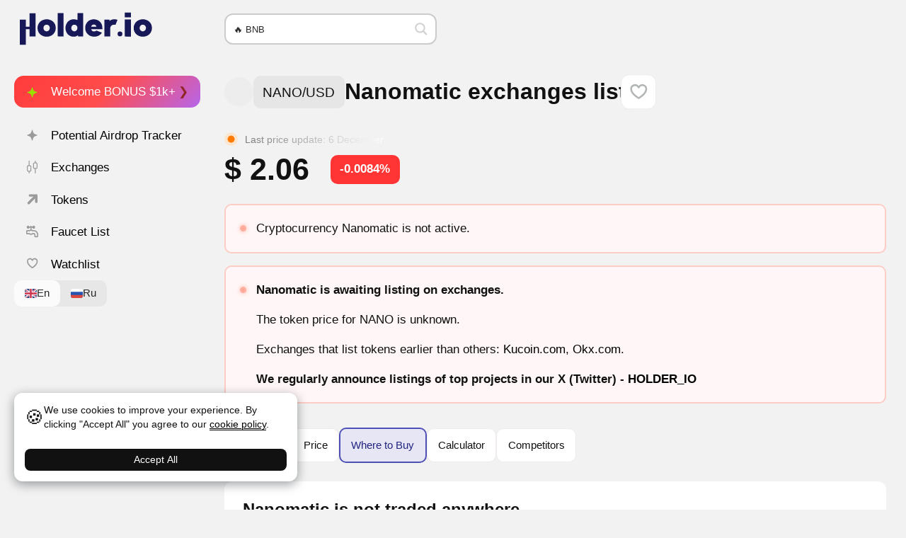

--- FILE ---
content_type: text/html; charset=UTF-8
request_url: https://holder.io/coins/nano/markets/
body_size: 30784
content:
<!DOCTYPE html>
<html lang="en">
<head>
	<meta http-equiv="Content-Type" content="text/html; charset=utf-8">
	<meta name="viewport" content="width=device-width, initial-scale=1">

	<title>Where to Buy NANO (Nanomatic)? Exchanges and DEX for NANO Token | Holder.io</title>
<meta name='robots' content='max-image-preview:large' />
	<style>img:is([sizes="auto" i], [sizes^="auto," i]) { contain-intrinsic-size: 3000px 1500px }</style>
	<meta name="description" content="Discover where and how to buy Nanomatic, sell, or exchange the token across various exchanges. Our comprehensive table features NANO rates from DEX and DeFi platforms for advantageous buying and selling. Find out the trading spots for NANO token." />


<meta property="og:locale" content="en_US" />
<meta property="og:site_name" content="Holder" />
<meta property="og:title" content="Where to Buy NANO (Nanomatic)? Exchanges and DEX for NANO Token | Holder.io" />
<meta property="og:description" content="Discover where and how to buy Nanomatic, sell, or exchange the token across various exchanges. Our comprehensive table features NANO rates from DEX and DeFi platforms for advantageous buying and selling. Find out the trading spots for NANO token." />
<meta property="og:type" content="website" />
<meta property="article:published_time" content="2023-06-03T00:40:06+03:00" />
<meta property="article:modified_time" content="2023-06-03T00:40:06+03:00" />
<meta property="article:author" content="Vladislav Ch" />
<meta property="og:url" content="https://holder.io/coins/nano/markets/" />
<meta property="og:image" content="https://holder.io/wp-content/uploads/coins/9/nano-67969.png" />
<meta property="og:image:width" content="250" />
<meta property="og:image:height" content="250" />
<meta property="og:image:alt" content="Nanomatic" />
<meta property="og:image:type" content="image/png" />
<meta name="twitter:card" content="summary" />
<meta name="twitter:title" content="Where to Buy NANO (Nanomatic)? Exchanges and DEX for NANO Token | Holder.io" />
<meta name="twitter:description" content="Discover where and how to buy Nanomatic, sell, or exchange the token across various exchanges. Our comprehensive table features NANO rates from DEX and DeFi platforms for advantageous buying and selling. Find out the trading spots for NANO token." />
<meta name="twitter:image" content="https://holder.io/wp-content/uploads/coins/9/nano-67969.png" />

<link href='https://www.google-analytics.com' crossorigin rel='preconnect' />
<link href='https://www.googletagmanager.com' crossorigin rel='preconnect' />
<link rel='stylesheet' id='wp-block-library-css' href='https://holder.io/wp-includes/css/dist/block-library/style.min.css?ver=6.8.3' type='text/css' media='all' />
<style id='global-styles-inline-css' type='text/css'>
:root{--wp--preset--aspect-ratio--square: 1;--wp--preset--aspect-ratio--4-3: 4/3;--wp--preset--aspect-ratio--3-4: 3/4;--wp--preset--aspect-ratio--3-2: 3/2;--wp--preset--aspect-ratio--2-3: 2/3;--wp--preset--aspect-ratio--16-9: 16/9;--wp--preset--aspect-ratio--9-16: 9/16;--wp--preset--color--black: #000000;--wp--preset--color--cyan-bluish-gray: #abb8c3;--wp--preset--color--white: #ffffff;--wp--preset--color--pale-pink: #f78da7;--wp--preset--color--vivid-red: #cf2e2e;--wp--preset--color--luminous-vivid-orange: #ff6900;--wp--preset--color--luminous-vivid-amber: #fcb900;--wp--preset--color--light-green-cyan: #7bdcb5;--wp--preset--color--vivid-green-cyan: #00d084;--wp--preset--color--pale-cyan-blue: #8ed1fc;--wp--preset--color--vivid-cyan-blue: #0693e3;--wp--preset--color--vivid-purple: #9b51e0;--wp--preset--gradient--vivid-cyan-blue-to-vivid-purple: linear-gradient(135deg,rgba(6,147,227,1) 0%,rgb(155,81,224) 100%);--wp--preset--gradient--light-green-cyan-to-vivid-green-cyan: linear-gradient(135deg,rgb(122,220,180) 0%,rgb(0,208,130) 100%);--wp--preset--gradient--luminous-vivid-amber-to-luminous-vivid-orange: linear-gradient(135deg,rgba(252,185,0,1) 0%,rgba(255,105,0,1) 100%);--wp--preset--gradient--luminous-vivid-orange-to-vivid-red: linear-gradient(135deg,rgba(255,105,0,1) 0%,rgb(207,46,46) 100%);--wp--preset--gradient--very-light-gray-to-cyan-bluish-gray: linear-gradient(135deg,rgb(238,238,238) 0%,rgb(169,184,195) 100%);--wp--preset--gradient--cool-to-warm-spectrum: linear-gradient(135deg,rgb(74,234,220) 0%,rgb(151,120,209) 20%,rgb(207,42,186) 40%,rgb(238,44,130) 60%,rgb(251,105,98) 80%,rgb(254,248,76) 100%);--wp--preset--gradient--blush-light-purple: linear-gradient(135deg,rgb(255,206,236) 0%,rgb(152,150,240) 100%);--wp--preset--gradient--blush-bordeaux: linear-gradient(135deg,rgb(254,205,165) 0%,rgb(254,45,45) 50%,rgb(107,0,62) 100%);--wp--preset--gradient--luminous-dusk: linear-gradient(135deg,rgb(255,203,112) 0%,rgb(199,81,192) 50%,rgb(65,88,208) 100%);--wp--preset--gradient--pale-ocean: linear-gradient(135deg,rgb(255,245,203) 0%,rgb(182,227,212) 50%,rgb(51,167,181) 100%);--wp--preset--gradient--electric-grass: linear-gradient(135deg,rgb(202,248,128) 0%,rgb(113,206,126) 100%);--wp--preset--gradient--midnight: linear-gradient(135deg,rgb(2,3,129) 0%,rgb(40,116,252) 100%);--wp--preset--font-size--small: 13px;--wp--preset--font-size--medium: 20px;--wp--preset--font-size--large: 36px;--wp--preset--font-size--x-large: 42px;--wp--preset--font-size--80: 80%;--wp--preset--font-size--90: 90%;--wp--preset--font-size--100: 100%;--wp--preset--font-size--110: 110%;--wp--preset--font-size--120: 120%;--wp--preset--font-size--130: 130%;--wp--preset--font-size--140: 140%;--wp--preset--font-size--150: 150%;--wp--preset--font-size--160: 160%;--wp--preset--font-size--170: 170%;--wp--preset--font-size--180: 180%;--wp--preset--font-size--190: 190%;--wp--preset--font-size--210: 210%;--wp--preset--font-size--220: 220%;--wp--preset--font-size--230: 230%;--wp--preset--font-size--240: 240%;--wp--preset--font-size--250: 250%;--wp--preset--spacing--20: 0.44rem;--wp--preset--spacing--30: 0.67rem;--wp--preset--spacing--40: 1rem;--wp--preset--spacing--50: 1.5rem;--wp--preset--spacing--60: 2.25rem;--wp--preset--spacing--70: 3.38rem;--wp--preset--spacing--80: 5.06rem;--wp--preset--shadow--natural: 6px 6px 9px rgba(0, 0, 0, 0.2);--wp--preset--shadow--deep: 12px 12px 50px rgba(0, 0, 0, 0.4);--wp--preset--shadow--sharp: 6px 6px 0px rgba(0, 0, 0, 0.2);--wp--preset--shadow--outlined: 6px 6px 0px -3px rgba(255, 255, 255, 1), 6px 6px rgba(0, 0, 0, 1);--wp--preset--shadow--crisp: 6px 6px 0px rgba(0, 0, 0, 1);}:root { --wp--style--global--content-size: 60vw;--wp--style--global--wide-size: 100vw; }:where(body) { margin: 0; }.wp-site-blocks > .alignleft { float: left; margin-right: 2em; }.wp-site-blocks > .alignright { float: right; margin-left: 2em; }.wp-site-blocks > .aligncenter { justify-content: center; margin-left: auto; margin-right: auto; }:where(.wp-site-blocks) > * { margin-block-start: 24px; margin-block-end: 0; }:where(.wp-site-blocks) > :first-child { margin-block-start: 0; }:where(.wp-site-blocks) > :last-child { margin-block-end: 0; }:root { --wp--style--block-gap: 24px; }:root :where(.is-layout-flow) > :first-child{margin-block-start: 0;}:root :where(.is-layout-flow) > :last-child{margin-block-end: 0;}:root :where(.is-layout-flow) > *{margin-block-start: 24px;margin-block-end: 0;}:root :where(.is-layout-constrained) > :first-child{margin-block-start: 0;}:root :where(.is-layout-constrained) > :last-child{margin-block-end: 0;}:root :where(.is-layout-constrained) > *{margin-block-start: 24px;margin-block-end: 0;}:root :where(.is-layout-flex){gap: 24px;}:root :where(.is-layout-grid){gap: 24px;}.is-layout-flow > .alignleft{float: left;margin-inline-start: 0;margin-inline-end: 2em;}.is-layout-flow > .alignright{float: right;margin-inline-start: 2em;margin-inline-end: 0;}.is-layout-flow > .aligncenter{margin-left: auto !important;margin-right: auto !important;}.is-layout-constrained > .alignleft{float: left;margin-inline-start: 0;margin-inline-end: 2em;}.is-layout-constrained > .alignright{float: right;margin-inline-start: 2em;margin-inline-end: 0;}.is-layout-constrained > .aligncenter{margin-left: auto !important;margin-right: auto !important;}.is-layout-constrained > :where(:not(.alignleft):not(.alignright):not(.alignfull)){max-width: var(--wp--style--global--content-size);margin-left: auto !important;margin-right: auto !important;}.is-layout-constrained > .alignwide{max-width: var(--wp--style--global--wide-size);}body .is-layout-flex{display: flex;}.is-layout-flex{flex-wrap: wrap;align-items: center;}.is-layout-flex > :is(*, div){margin: 0;}body .is-layout-grid{display: grid;}.is-layout-grid > :is(*, div){margin: 0;}body{padding-top: 0px;padding-right: 0px;padding-bottom: 0px;padding-left: 0px;}a:where(:not(.wp-element-button)){text-decoration: underline;}:root :where(.wp-element-button, .wp-block-button__link){background-color: #32373c;border-width: 0;color: #fff;font-family: inherit;font-size: inherit;line-height: inherit;padding: calc(0.667em + 2px) calc(1.333em + 2px);text-decoration: none;}.has-black-color{color: var(--wp--preset--color--black) !important;}.has-cyan-bluish-gray-color{color: var(--wp--preset--color--cyan-bluish-gray) !important;}.has-white-color{color: var(--wp--preset--color--white) !important;}.has-pale-pink-color{color: var(--wp--preset--color--pale-pink) !important;}.has-vivid-red-color{color: var(--wp--preset--color--vivid-red) !important;}.has-luminous-vivid-orange-color{color: var(--wp--preset--color--luminous-vivid-orange) !important;}.has-luminous-vivid-amber-color{color: var(--wp--preset--color--luminous-vivid-amber) !important;}.has-light-green-cyan-color{color: var(--wp--preset--color--light-green-cyan) !important;}.has-vivid-green-cyan-color{color: var(--wp--preset--color--vivid-green-cyan) !important;}.has-pale-cyan-blue-color{color: var(--wp--preset--color--pale-cyan-blue) !important;}.has-vivid-cyan-blue-color{color: var(--wp--preset--color--vivid-cyan-blue) !important;}.has-vivid-purple-color{color: var(--wp--preset--color--vivid-purple) !important;}.has-black-background-color{background-color: var(--wp--preset--color--black) !important;}.has-cyan-bluish-gray-background-color{background-color: var(--wp--preset--color--cyan-bluish-gray) !important;}.has-white-background-color{background-color: var(--wp--preset--color--white) !important;}.has-pale-pink-background-color{background-color: var(--wp--preset--color--pale-pink) !important;}.has-vivid-red-background-color{background-color: var(--wp--preset--color--vivid-red) !important;}.has-luminous-vivid-orange-background-color{background-color: var(--wp--preset--color--luminous-vivid-orange) !important;}.has-luminous-vivid-amber-background-color{background-color: var(--wp--preset--color--luminous-vivid-amber) !important;}.has-light-green-cyan-background-color{background-color: var(--wp--preset--color--light-green-cyan) !important;}.has-vivid-green-cyan-background-color{background-color: var(--wp--preset--color--vivid-green-cyan) !important;}.has-pale-cyan-blue-background-color{background-color: var(--wp--preset--color--pale-cyan-blue) !important;}.has-vivid-cyan-blue-background-color{background-color: var(--wp--preset--color--vivid-cyan-blue) !important;}.has-vivid-purple-background-color{background-color: var(--wp--preset--color--vivid-purple) !important;}.has-black-border-color{border-color: var(--wp--preset--color--black) !important;}.has-cyan-bluish-gray-border-color{border-color: var(--wp--preset--color--cyan-bluish-gray) !important;}.has-white-border-color{border-color: var(--wp--preset--color--white) !important;}.has-pale-pink-border-color{border-color: var(--wp--preset--color--pale-pink) !important;}.has-vivid-red-border-color{border-color: var(--wp--preset--color--vivid-red) !important;}.has-luminous-vivid-orange-border-color{border-color: var(--wp--preset--color--luminous-vivid-orange) !important;}.has-luminous-vivid-amber-border-color{border-color: var(--wp--preset--color--luminous-vivid-amber) !important;}.has-light-green-cyan-border-color{border-color: var(--wp--preset--color--light-green-cyan) !important;}.has-vivid-green-cyan-border-color{border-color: var(--wp--preset--color--vivid-green-cyan) !important;}.has-pale-cyan-blue-border-color{border-color: var(--wp--preset--color--pale-cyan-blue) !important;}.has-vivid-cyan-blue-border-color{border-color: var(--wp--preset--color--vivid-cyan-blue) !important;}.has-vivid-purple-border-color{border-color: var(--wp--preset--color--vivid-purple) !important;}.has-vivid-cyan-blue-to-vivid-purple-gradient-background{background: var(--wp--preset--gradient--vivid-cyan-blue-to-vivid-purple) !important;}.has-light-green-cyan-to-vivid-green-cyan-gradient-background{background: var(--wp--preset--gradient--light-green-cyan-to-vivid-green-cyan) !important;}.has-luminous-vivid-amber-to-luminous-vivid-orange-gradient-background{background: var(--wp--preset--gradient--luminous-vivid-amber-to-luminous-vivid-orange) !important;}.has-luminous-vivid-orange-to-vivid-red-gradient-background{background: var(--wp--preset--gradient--luminous-vivid-orange-to-vivid-red) !important;}.has-very-light-gray-to-cyan-bluish-gray-gradient-background{background: var(--wp--preset--gradient--very-light-gray-to-cyan-bluish-gray) !important;}.has-cool-to-warm-spectrum-gradient-background{background: var(--wp--preset--gradient--cool-to-warm-spectrum) !important;}.has-blush-light-purple-gradient-background{background: var(--wp--preset--gradient--blush-light-purple) !important;}.has-blush-bordeaux-gradient-background{background: var(--wp--preset--gradient--blush-bordeaux) !important;}.has-luminous-dusk-gradient-background{background: var(--wp--preset--gradient--luminous-dusk) !important;}.has-pale-ocean-gradient-background{background: var(--wp--preset--gradient--pale-ocean) !important;}.has-electric-grass-gradient-background{background: var(--wp--preset--gradient--electric-grass) !important;}.has-midnight-gradient-background{background: var(--wp--preset--gradient--midnight) !important;}.has-small-font-size{font-size: var(--wp--preset--font-size--small) !important;}.has-medium-font-size{font-size: var(--wp--preset--font-size--medium) !important;}.has-large-font-size{font-size: var(--wp--preset--font-size--large) !important;}.has-x-large-font-size{font-size: var(--wp--preset--font-size--x-large) !important;}.has-80-font-size{font-size: var(--wp--preset--font-size--80) !important;}.has-90-font-size{font-size: var(--wp--preset--font-size--90) !important;}.has-100-font-size{font-size: var(--wp--preset--font-size--100) !important;}.has-110-font-size{font-size: var(--wp--preset--font-size--110) !important;}.has-120-font-size{font-size: var(--wp--preset--font-size--120) !important;}.has-130-font-size{font-size: var(--wp--preset--font-size--130) !important;}.has-140-font-size{font-size: var(--wp--preset--font-size--140) !important;}.has-150-font-size{font-size: var(--wp--preset--font-size--150) !important;}.has-160-font-size{font-size: var(--wp--preset--font-size--160) !important;}.has-170-font-size{font-size: var(--wp--preset--font-size--170) !important;}.has-180-font-size{font-size: var(--wp--preset--font-size--180) !important;}.has-190-font-size{font-size: var(--wp--preset--font-size--190) !important;}.has-210-font-size{font-size: var(--wp--preset--font-size--210) !important;}.has-220-font-size{font-size: var(--wp--preset--font-size--220) !important;}.has-230-font-size{font-size: var(--wp--preset--font-size--230) !important;}.has-240-font-size{font-size: var(--wp--preset--font-size--240) !important;}.has-250-font-size{font-size: var(--wp--preset--font-size--250) !important;}
:root :where(.wp-block-pullquote){font-size: 1.5em;line-height: 1.6;}
</style>
<link rel='stylesheet' id='theme-styles-css' href='https://holder.io/wp-content/themes/holder/assets/styles/styles.min.css?ver=1762445219' type='text/css' media='all' />
<link rel='stylesheet' id='theme-styles-temp-custom-css' href='https://holder.io/wp-content/cache/temp-custom.css?1762445238' type='text/css' media='all' />
<link rel="canonical" href="https://holder.io/coins/nano/markets/" />
<link rel="alternate" href="https://holder.io/coins/nano/" hreflang="en" />
<link rel="alternate" href="https://holder.io/ru/coins/nano/" hreflang="ru" />
<link rel="icon" href="https://holder.io/wp-content/uploads/2024/02/cropped-favicon-32x32.png" sizes="32x32" />
<link rel="icon" href="https://holder.io/wp-content/uploads/2024/02/cropped-favicon-192x192.png" sizes="192x192" />
<link rel="apple-touch-icon" href="https://holder.io/wp-content/uploads/2024/02/cropped-favicon-180x180.png" />
<meta name="msapplication-TileImage" content="https://holder.io/wp-content/uploads/2024/02/cropped-favicon-270x270.png" />


<!-- Global site tag (gtag.js) - Google Analytics -->
<script async src="https://www.googletagmanager.com/gtag/js?id=G-FVM0874Y81"></script>
<script>
  window.dataLayer = window.dataLayer || [];
  function gtag(){dataLayer.push(arguments);}
  gtag('js', new Date());

  gtag('config', 'G-FVM0874Y81');
</script>

<meta name="yandex-verification" content="b248994307fddeb7" />
<meta name='dmca-site-verification' content='bXNreFJDRnhkUlVuRHpUdHRLSmFRdz090' />
<meta name="lava-verify" content="e6f4b12142228dd2" />

<meta name="mobile-web-app-capable" content="yes">
<meta name="apple-mobile-web-app-status-bar-style" content="default">

<link rel="stylesheet" id="asp-basic" href="//holder.io/wp-content/cache/asp/style.basic-ho-is-po-no-da-au-se-co-au-se-is.css?mq=4QAHuq" media="all" /><style id='asp-instance-1'>div[id*='ajaxsearchpro1_'] div.asp_loader,div[id*='ajaxsearchpro1_'] div.asp_loader *{box-sizing:border-box !important;margin:0;padding:0;box-shadow:none}div[id*='ajaxsearchpro1_'] div.asp_loader{box-sizing:border-box;display:flex;flex:0 1 auto;flex-direction:column;flex-grow:0;flex-shrink:0;flex-basis:28px;max-width:100%;max-height:100%;align-items:center;justify-content:center}div[id*='ajaxsearchpro1_'] div.asp_loader-inner{width:100%;margin:0 auto;text-align:center;height:100%}@-webkit-keyframes scale{0%{-webkit-transform:scale(1);transform:scale(1);opacity:1}45%{-webkit-transform:scale(0.1);transform:scale(0.1);opacity:0.7}80%{-webkit-transform:scale(1);transform:scale(1);opacity:1}}@keyframes scale{0%{-webkit-transform:scale(1);transform:scale(1);opacity:1}45%{-webkit-transform:scale(0.1);transform:scale(0.1);opacity:0.7}80%{-webkit-transform:scale(1);transform:scale(1);opacity:1}}div[id*='ajaxsearchpro1_'] div.asp_ball-pulse>div:nth-child(0){-webkit-animation:scale 0.75s -0.36s infinite cubic-bezier(.2,.68,.18,1.08);animation:scale 0.75s -0.36s infinite cubic-bezier(.2,.68,.18,1.08)}div[id*='ajaxsearchpro1_'] div.asp_ball-pulse>div:nth-child(1){-webkit-animation:scale 0.75s -0.24s infinite cubic-bezier(.2,.68,.18,1.08);animation:scale 0.75s -0.24s infinite cubic-bezier(.2,.68,.18,1.08)}div[id*='ajaxsearchpro1_'] div.asp_ball-pulse>div:nth-child(2){-webkit-animation:scale 0.75s -0.12s infinite cubic-bezier(.2,.68,.18,1.08);animation:scale 0.75s -0.12s infinite cubic-bezier(.2,.68,.18,1.08)}div[id*='ajaxsearchpro1_'] div.asp_ball-pulse>div:nth-child(3){-webkit-animation:scale 0.75s 0s infinite cubic-bezier(.2,.68,.18,1.08);animation:scale 0.75s 0s infinite cubic-bezier(.2,.68,.18,1.08)}div[id*='ajaxsearchpro1_'] div.asp_ball-pulse>div{background-color:rgb(191,191,191);width:20%;height:20%;border-radius:100%;margin:0;margin-top:40%;margin-left:10%;float:left;-webkit-animation-fill-mode:both;animation-fill-mode:both;display:block;vertical-align:text-top}div[id*='ajaxsearchprores1_'] .asp_res_loader div.asp_loader,div[id*='ajaxsearchprores1_'] .asp_res_loader div.asp_loader *{box-sizing:border-box !important;margin:0;padding:0;box-shadow:none}div[id*='ajaxsearchprores1_'] .asp_res_loader div.asp_loader{box-sizing:border-box;display:flex;flex:0 1 auto;flex-direction:column;flex-grow:0;flex-shrink:0;flex-basis:28px;max-width:100%;max-height:100%;align-items:center;justify-content:center}div[id*='ajaxsearchprores1_'] .asp_res_loader div.asp_loader-inner{width:100%;margin:0 auto;text-align:center;height:100%}@-webkit-keyframes scale{0%{-webkit-transform:scale(1);transform:scale(1);opacity:1}45%{-webkit-transform:scale(0.1);transform:scale(0.1);opacity:0.7}80%{-webkit-transform:scale(1);transform:scale(1);opacity:1}}@keyframes scale{0%{-webkit-transform:scale(1);transform:scale(1);opacity:1}45%{-webkit-transform:scale(0.1);transform:scale(0.1);opacity:0.7}80%{-webkit-transform:scale(1);transform:scale(1);opacity:1}}div[id*='ajaxsearchprores1_'] .asp_res_loader div.asp_ball-pulse>div:nth-child(0){-webkit-animation:scale 0.75s -0.36s infinite cubic-bezier(.2,.68,.18,1.08);animation:scale 0.75s -0.36s infinite cubic-bezier(.2,.68,.18,1.08)}div[id*='ajaxsearchprores1_'] .asp_res_loader div.asp_ball-pulse>div:nth-child(1){-webkit-animation:scale 0.75s -0.24s infinite cubic-bezier(.2,.68,.18,1.08);animation:scale 0.75s -0.24s infinite cubic-bezier(.2,.68,.18,1.08)}div[id*='ajaxsearchprores1_'] .asp_res_loader div.asp_ball-pulse>div:nth-child(2){-webkit-animation:scale 0.75s -0.12s infinite cubic-bezier(.2,.68,.18,1.08);animation:scale 0.75s -0.12s infinite cubic-bezier(.2,.68,.18,1.08)}div[id*='ajaxsearchprores1_'] .asp_res_loader div.asp_ball-pulse>div:nth-child(3){-webkit-animation:scale 0.75s 0s infinite cubic-bezier(.2,.68,.18,1.08);animation:scale 0.75s 0s infinite cubic-bezier(.2,.68,.18,1.08)}div[id*='ajaxsearchprores1_'] .asp_res_loader div.asp_ball-pulse>div{background-color:rgb(191,191,191);width:20%;height:20%;border-radius:100%;margin:0;margin-top:40%;margin-left:10%;float:left;-webkit-animation-fill-mode:both;animation-fill-mode:both;display:block;vertical-align:text-top}#ajaxsearchpro1_1 div.asp_loader,#ajaxsearchpro1_2 div.asp_loader,#ajaxsearchpro1_1 div.asp_loader *,#ajaxsearchpro1_2 div.asp_loader *{box-sizing:border-box !important;margin:0;padding:0;box-shadow:none}#ajaxsearchpro1_1 div.asp_loader,#ajaxsearchpro1_2 div.asp_loader{box-sizing:border-box;display:flex;flex:0 1 auto;flex-direction:column;flex-grow:0;flex-shrink:0;flex-basis:28px;max-width:100%;max-height:100%;align-items:center;justify-content:center}#ajaxsearchpro1_1 div.asp_loader-inner,#ajaxsearchpro1_2 div.asp_loader-inner{width:100%;margin:0 auto;text-align:center;height:100%}@-webkit-keyframes scale{0%{-webkit-transform:scale(1);transform:scale(1);opacity:1}45%{-webkit-transform:scale(0.1);transform:scale(0.1);opacity:0.7}80%{-webkit-transform:scale(1);transform:scale(1);opacity:1}}@keyframes scale{0%{-webkit-transform:scale(1);transform:scale(1);opacity:1}45%{-webkit-transform:scale(0.1);transform:scale(0.1);opacity:0.7}80%{-webkit-transform:scale(1);transform:scale(1);opacity:1}}#ajaxsearchpro1_1 div.asp_ball-pulse>div:nth-child(0),#ajaxsearchpro1_2 div.asp_ball-pulse>div:nth-child(0){-webkit-animation:scale 0.75s -0.36s infinite cubic-bezier(.2,.68,.18,1.08);animation:scale 0.75s -0.36s infinite cubic-bezier(.2,.68,.18,1.08)}#ajaxsearchpro1_1 div.asp_ball-pulse>div:nth-child(1),#ajaxsearchpro1_2 div.asp_ball-pulse>div:nth-child(1){-webkit-animation:scale 0.75s -0.24s infinite cubic-bezier(.2,.68,.18,1.08);animation:scale 0.75s -0.24s infinite cubic-bezier(.2,.68,.18,1.08)}#ajaxsearchpro1_1 div.asp_ball-pulse>div:nth-child(2),#ajaxsearchpro1_2 div.asp_ball-pulse>div:nth-child(2){-webkit-animation:scale 0.75s -0.12s infinite cubic-bezier(.2,.68,.18,1.08);animation:scale 0.75s -0.12s infinite cubic-bezier(.2,.68,.18,1.08)}#ajaxsearchpro1_1 div.asp_ball-pulse>div:nth-child(3),#ajaxsearchpro1_2 div.asp_ball-pulse>div:nth-child(3){-webkit-animation:scale 0.75s 0s infinite cubic-bezier(.2,.68,.18,1.08);animation:scale 0.75s 0s infinite cubic-bezier(.2,.68,.18,1.08)}#ajaxsearchpro1_1 div.asp_ball-pulse>div,#ajaxsearchpro1_2 div.asp_ball-pulse>div{background-color:rgb(191,191,191);width:20%;height:20%;border-radius:100%;margin:0;margin-top:40%;margin-left:10%;float:left;-webkit-animation-fill-mode:both;animation-fill-mode:both;display:block;vertical-align:text-top}@-webkit-keyframes asp_an_fadeInDown{0%{opacity:0;-webkit-transform:translateY(-20px)}100%{opacity:1;-webkit-transform:translateY(0)}}@keyframes asp_an_fadeInDown{0%{opacity:0;transform:translateY(-20px)}100%{opacity:1;transform:translateY(0)}}.asp_an_fadeInDown{-webkit-animation-name:asp_an_fadeInDown;animation-name:asp_an_fadeInDown}div.asp_r.asp_r_1,div.asp_r.asp_r_1 *,div.asp_m.asp_m_1,div.asp_m.asp_m_1 *,div.asp_s.asp_s_1,div.asp_s.asp_s_1 *{-webkit-box-sizing:content-box;-moz-box-sizing:content-box;-ms-box-sizing:content-box;-o-box-sizing:content-box;box-sizing:content-box;border:0;border-radius:0;text-transform:none;text-shadow:none;box-shadow:none;text-decoration:none;text-align:left;letter-spacing:normal}div.asp_r.asp_r_1,div.asp_m.asp_m_1,div.asp_s.asp_s_1{-webkit-box-sizing:border-box;-moz-box-sizing:border-box;-ms-box-sizing:border-box;-o-box-sizing:border-box;box-sizing:border-box}div.asp_r.asp_r_1,div.asp_r.asp_r_1 *,div.asp_m.asp_m_1,div.asp_m.asp_m_1 *,div.asp_s.asp_s_1,div.asp_s.asp_s_1 *{padding:0;margin:0}.wpdreams_clear{clear:both}.asp_w_container_1{width:300px}div.asp_m.asp_m_1{width:100%;height:auto;max-height:none;border-radius:5px;background:#d1eaff;margin-top:0;margin-bottom:0;background-image:-moz-radial-gradient(center,ellipse cover,rgb(255,255,255),rgb(255,255,255));background-image:-webkit-gradient(radial,center center,0px,center center,100%,rgb(255,255,255),rgb(255,255,255));background-image:-webkit-radial-gradient(center,ellipse cover,rgb(255,255,255),rgb(255,255,255));background-image:-o-radial-gradient(center,ellipse cover,rgb(255,255,255),rgb(255,255,255));background-image:-ms-radial-gradient(center,ellipse cover,rgb(255,255,255),rgb(255,255,255));background-image:radial-gradient(ellipse at center,rgb(255,255,255),rgb(255,255,255));overflow:hidden;border:0 solid rgb(225,225,225);border-radius:px px px px;box-shadow:none}@media only screen and (min-width:641px) and (max-width:1024px){.asp_w_container_1{width:100%}div.asp_main_container.asp_w+[id*=asp-try-1]{width:100%}}@media only screen and (max-width:640px){.asp_w_container_1{width:100%}div.asp_main_container.asp_w+[id*=asp-try-1]{width:100%}}div.asp_m.asp_m_1 .probox{margin:0;height:40px;background:transparent;border:0 solid rgb(104,174,199);border-radius:0;box-shadow:none}p[id*=asp-try-1]{color:rgb(85,85,85) !important;display:block}div.asp_main_container+[id*=asp-try-1]{width:300px}p[id*=asp-try-1] a{color:rgb(255,181,86) !important}p[id*=asp-try-1] a:after{color:rgb(85,85,85) !important;display:inline;content:','}p[id*=asp-try-1] a:last-child:after{display:none}div.asp_m.asp_m_1 .probox .proinput{font-weight:normal;font-family:inherit;color:rgb(0,0,0);font-size:13px;line-height:15px;text-shadow:none;line-height:normal;flex-grow:1;order:5;margin:0 0 0 10px;padding:0 5px}div.asp_m.asp_m_1 .probox .proinput input.orig{font-weight:normal;font-family:inherit;color:rgb(0,0,0);font-size:13px;line-height:15px;text-shadow:none;line-height:normal;border:0;box-shadow:none;height:40px;position:relative;z-index:2;padding:0 !important;padding-top:2px !important;margin:-1px 0 0 -4px !important;width:100%;background:transparent !important}div.asp_m.asp_m_1 .probox .proinput input.autocomplete{font-weight:normal;font-family:inherit;color:rgb(0,0,0);font-size:13px;line-height:15px;text-shadow:none;line-height:normal;opacity:0.25;height:40px;display:block;position:relative;z-index:1;padding:0 !important;margin:-1px 0 0 -4px !important;margin-top:-40px !important;width:100%;background:transparent !important}.rtl div.asp_m.asp_m_1 .probox .proinput input.orig,.rtl div.asp_m.asp_m_1 .probox .proinput input.autocomplete{font-weight:normal;font-family:inherit;color:rgb(0,0,0);font-size:13px;line-height:15px;text-shadow:none;line-height:normal;direction:rtl;text-align:right}.rtl div.asp_m.asp_m_1 .probox .proinput{margin-right:2px}.rtl div.asp_m.asp_m_1 .probox .proloading,.rtl div.asp_m.asp_m_1 .probox .proclose{order:3}div.asp_m.asp_m_1 .probox .proinput input.orig::-webkit-input-placeholder{font-weight:normal;font-family:inherit;color:rgb(0,0,0);font-size:13px;text-shadow:none;opacity:0.85}div.asp_m.asp_m_1 .probox .proinput input.orig::-moz-placeholder{font-weight:normal;font-family:inherit;color:rgb(0,0,0);font-size:13px;text-shadow:none;opacity:0.85}div.asp_m.asp_m_1 .probox .proinput input.orig:-ms-input-placeholder{font-weight:normal;font-family:inherit;color:rgb(0,0,0);font-size:13px;text-shadow:none;opacity:0.85}div.asp_m.asp_m_1 .probox .proinput input.orig:-moz-placeholder{font-weight:normal;font-family:inherit;color:rgb(0,0,0);font-size:13px;text-shadow:none;opacity:0.85;line-height:normal !important}div.asp_m.asp_m_1 .probox .proinput input.autocomplete{font-weight:normal;font-family:inherit;color:rgb(0,0,0);font-size:13px;line-height:15px;text-shadow:none;line-height:normal;border:0;box-shadow:none}div.asp_m.asp_m_1 .probox .proloading,div.asp_m.asp_m_1 .probox .proclose,div.asp_m.asp_m_1 .probox .promagnifier,div.asp_m.asp_m_1 .probox .prosettings{width:40px;height:40px;flex:0 0 40px;flex-grow:0;order:7;text-align:center}div.asp_m.asp_m_1 .probox .proclose svg{fill:rgb(254,254,254);background:rgb(51,51,51);box-shadow:0 0 0 2px rgba(255,255,255,0.9);border-radius:50%;box-sizing:border-box;margin-left:-10px;margin-top:-10px;padding:4px}div.asp_m.asp_m_1 .probox .proloading{width:40px;height:40px;min-width:40px;min-height:40px;max-width:40px;max-height:40px}div.asp_m.asp_m_1 .probox .proloading .asp_loader{width:36px;height:36px;min-width:36px;min-height:36px;max-width:36px;max-height:36px}div.asp_m.asp_m_1 .probox .promagnifier{width:auto;height:40px;flex:0 0 auto;order:7;-webkit-flex:0 0 auto;-webkit-order:7}div.asp_m.asp_m_1 .probox .promagnifier:focus-visible{outline:black outset}div.asp_m.asp_m_1 .probox .proloading .innericon,div.asp_m.asp_m_1 .probox .proclose .innericon,div.asp_m.asp_m_1 .probox .promagnifier .innericon,div.asp_m.asp_m_1 .probox .prosettings .innericon{text-align:center}div.asp_m.asp_m_1 .probox .promagnifier .innericon{display:block;width:40px;height:40px;float:right}div.asp_m.asp_m_1 .probox .promagnifier .asp_text_button{display:block;width:auto;height:40px;float:right;margin:0;padding:0 10px 0 2px;font-weight:normal;font-family:inherit;color:rgba(51,51,51,1);font-size:15px;line-height:normal;text-shadow:none;line-height:40px}div.asp_m.asp_m_1 .probox .promagnifier .innericon svg{fill:rgb(210,210,210)}div.asp_m.asp_m_1 .probox .prosettings .innericon svg{fill:rgb(255,255,255)}div.asp_m.asp_m_1 .probox .promagnifier{width:38px;height:38px;background:transparent;background-position:center center;background-repeat:no-repeat;order:11;-webkit-order:11;float:right;border:1px none rgb(0,0,0);border-radius:0;box-shadow:0 0 0 0 rgba(255,255,255,0.61);cursor:pointer;background-size:100% 100%;background-position:center center;background-repeat:no-repeat;cursor:pointer}div.asp_m.asp_m_1 .probox .prosettings{width:40px;height:40px;background-image:-webkit-linear-gradient(185deg,rgb(190,76,70),rgb(190,76,70));background-image:-moz-linear-gradient(185deg,rgb(190,76,70),rgb(190,76,70));background-image:-o-linear-gradient(185deg,rgb(190,76,70),rgb(190,76,70));background-image:-ms-linear-gradient(185deg,rgb(190,76,70) 0,rgb(190,76,70) 100%);background-image:linear-gradient(185deg,rgb(190,76,70),rgb(190,76,70));background-position:center center;background-repeat:no-repeat;order:10;-webkit-order:10;float:right;border:0 solid rgb(104,174,199);border-radius:0;box-shadow:0 0 0 0 rgba(255,255,255,0.63);cursor:pointer;background-size:100% 100%;align-self:flex-end}div.asp_r.asp_r_1{position:absolute;z-index:11000;width:400px;margin:12px 0 0 0}@media only screen and (min-width:641px) and (max-width:1024px){div.asp_r.asp_r_1{width:auto}}@media only screen and (max-width:640px){div.asp_r.asp_r_1{width:auto}}div.asp_r.asp_r_1 .asp_nores{border:0 solid rgb(0,0,0);border-radius:0;box-shadow:0 5px 5px -5px #dfdfdf;padding:6px 12px 6px 12px;margin:0;font-weight:normal;font-family:inherit;color:rgba(74,74,74,1);font-size:1rem;line-height:1.2rem;text-shadow:none;font-weight:normal;background:rgb(255,255,255)}div.asp_r.asp_r_1 .asp_nores .asp_nores_kw_suggestions{color:rgba(234,67,53,1);font-weight:normal}div.asp_r.asp_r_1 .asp_nores .asp_keyword{padding:0 8px 0 0;cursor:pointer;color:rgba(20,84,169,1);font-weight:bold}div.asp_r.asp_r_1 .asp_results_top{background:rgb(255,255,255);border:1px none rgb(81,81,81);border-radius:0;padding:6px 12px 6px 12px;margin:0;text-align:center;font-weight:normal;font-family:"Open Sans";color:rgb(74,74,74);font-size:13px;line-height:16px;text-shadow:none}div.asp_r.asp_r_1 .results .item{height:auto;background:rgb(255,255,255)}div.asp_r.asp_r_1 .results .item.hovered{background-image:-moz-radial-gradient(center,ellipse cover,rgb(245,245,245),rgb(245,245,245));background-image:-webkit-gradient(radial,center center,0px,center center,100%,rgb(245,245,245),rgb(245,245,245));background-image:-webkit-radial-gradient(center,ellipse cover,rgb(245,245,245),rgb(245,245,245));background-image:-o-radial-gradient(center,ellipse cover,rgb(245,245,245),rgb(245,245,245));background-image:-ms-radial-gradient(center,ellipse cover,rgb(245,245,245),rgb(245,245,245));background-image:radial-gradient(ellipse at center,rgb(245,245,245),rgb(245,245,245))}div.asp_r.asp_r_1 .results .item .asp_image{background-size:cover;background-repeat:no-repeat}div.asp_r.asp_r_1 .results .item .asp_image img{object-fit:cover}div.asp_r.asp_r_1 .results .item .asp_item_overlay_img{background-size:cover;background-repeat:no-repeat}div.asp_r.asp_r_1 .results .item .asp_content{overflow:hidden;background:transparent;margin:0;padding:0 10px}div.asp_r.asp_r_1 .results .item .asp_content h3{margin:0;padding:0;display:inline-block;line-height:inherit;font-weight:normal;font-family:inherit;color:rgb(0,0,0);font-size:14px;line-height:20px;text-shadow:none}div.asp_r.asp_r_1 .results .item .asp_content h3 a{margin:0;padding:0;line-height:inherit;display:block;font-weight:normal;font-family:inherit;color:rgb(0,0,0);font-size:14px;line-height:20px;text-shadow:none}div.asp_r.asp_r_1 .results .item .asp_content h3 a:hover{font-weight:normal;font-family:inherit;color:rgb(0,0,0);font-size:14px;line-height:20px;text-shadow:none}div.asp_r.asp_r_1 .results .item div.etc{padding:0;font-size:13px;line-height:1.3em;margin-bottom:6px}div.asp_r.asp_r_1 .results .item .etc .asp_author{padding:0;font-weight:bold;font-family:inherit;color:rgba(161,161,161,1);font-size:12px;line-height:13px;text-shadow:none}div.asp_r.asp_r_1 .results .item .etc .asp_date{margin:0 0 0 10px;padding:0;font-weight:normal;font-family:inherit;color:rgba(173,173,173,1);font-size:12px;line-height:15px;text-shadow:none}div.asp_r.asp_r_1 .results .item div.asp_content{margin:0;padding:0;font-weight:normal;font-family:inherit;color:rgba(74,74,74,1);font-size:13px;line-height:13px;text-shadow:none}div.asp_r.asp_r_1 span.highlighted{font-weight:bold;color:rgba(217,49,43,1);background-color:rgba(238,238,238,1)}div.asp_r.asp_r_1 p.showmore{text-align:center;font-weight:normal;font-family:inherit;color:rgb(0,0,0);font-size:12px;line-height:15px;text-shadow:none}div.asp_r.asp_r_1 p.showmore a{font-weight:normal;font-family:inherit;color:rgb(0,0,0);font-size:12px;line-height:15px;text-shadow:none;padding:10px 5px;margin:0 auto;background:rgba(255,255,255,1);display:block;text-align:center}div.asp_r.asp_r_1 .asp_res_loader{background:rgb(255,255,255);height:200px;padding:10px}div.asp_r.asp_r_1.isotopic .asp_res_loader{background:rgba(255,255,255,0);}div.asp_r.asp_r_1 .asp_res_loader .asp_loader{height:200px;width:200px;margin:0 auto}div.asp_s.asp_s_1.searchsettings{direction:ltr;padding:0;background-image:-webkit-linear-gradient(185deg,rgb(190,76,70),rgb(190,76,70));background-image:-moz-linear-gradient(185deg,rgb(190,76,70),rgb(190,76,70));background-image:-o-linear-gradient(185deg,rgb(190,76,70),rgb(190,76,70));background-image:-ms-linear-gradient(185deg,rgb(190,76,70) 0,rgb(190,76,70) 100%);background-image:linear-gradient(185deg,rgb(190,76,70),rgb(190,76,70));box-shadow:none;;max-width:208px;z-index:2}div.asp_s.asp_s_1.searchsettings.asp_s{z-index:11001}div.asp_sb.asp_sb_1.searchsettings{max-width:none}div.asp_s.asp_s_1.searchsettings form{display:flex}div.asp_sb.asp_sb_1.searchsettings form{display:flex}div.asp_s.asp_s_1.searchsettings div.asp_option_label,div.asp_s.asp_s_1.searchsettings .asp_label{font-weight:bold;font-family:"Open Sans";color:rgb(255,255,255);font-size:12px;line-height:15px;text-shadow:none}div.asp_sb.asp_sb_1.searchsettings .asp_option_inner .asp_option_checkbox,div.asp_s.asp_s_1.searchsettings .asp_option_inner .asp_option_checkbox{background-image:-webkit-linear-gradient(180deg,rgb(34,34,34),rgb(69,72,77));background-image:-moz-linear-gradient(180deg,rgb(34,34,34),rgb(69,72,77));background-image:-o-linear-gradient(180deg,rgb(34,34,34),rgb(69,72,77));background-image:-ms-linear-gradient(180deg,rgb(34,34,34) 0,rgb(69,72,77) 100%);background-image:linear-gradient(180deg,rgb(34,34,34),rgb(69,72,77))}div.asp_sb.asp_sb_1.searchsettings .asp_option_inner .asp_option_checkbox:after,div.asp_s.asp_s_1.searchsettings .asp_option_inner .asp_option_checkbox:after{font-family:'asppsicons2';border:none;content:"\e800";display:block;position:absolute;top:0;left:0;font-size:11px;color:rgb(255,255,255);margin:1px 0 0 0 !important;line-height:17px;text-align:center;text-decoration:none;text-shadow:none}div.asp_sb.asp_sb_1.searchsettings .asp_sett_scroll,div.asp_s.asp_s_1.searchsettings .asp_sett_scroll{scrollbar-width:thin;scrollbar-color:rgba(0,0,0,0.5) transparent}div.asp_sb.asp_sb_1.searchsettings .asp_sett_scroll::-webkit-scrollbar,div.asp_s.asp_s_1.searchsettings .asp_sett_scroll::-webkit-scrollbar{width:7px}div.asp_sb.asp_sb_1.searchsettings .asp_sett_scroll::-webkit-scrollbar-track,div.asp_s.asp_s_1.searchsettings .asp_sett_scroll::-webkit-scrollbar-track{background:transparent}div.asp_sb.asp_sb_1.searchsettings .asp_sett_scroll::-webkit-scrollbar-thumb,div.asp_s.asp_s_1.searchsettings .asp_sett_scroll::-webkit-scrollbar-thumb{background:rgba(0,0,0,0.5);border-radius:5px;border:none}div.asp_s.asp_s_1.searchsettings .asp_sett_scroll{max-height:220px;overflow:auto}div.asp_sb.asp_sb_1.searchsettings .asp_sett_scroll{max-height:220px;overflow:auto}div.asp_s.asp_s_1.searchsettings fieldset{width:200px;min-width:200px;max-width:10000px}div.asp_sb.asp_sb_1.searchsettings fieldset{width:200px;min-width:200px;max-width:10000px}div.asp_s.asp_s_1.searchsettings fieldset legend{padding:0 0 0 10px;margin:0;background:transparent;font-weight:normal;font-family:"Open Sans";color:rgb(31,31,31);font-size:13px;line-height:15px;text-shadow:none}div.asp_r.asp_r_1.vertical{padding:4px;background:rgb(238,238,238);border-radius:3px;border:0 none rgba(0,0,0,1);border-radius:0;box-shadow:none;visibility:hidden;display:none}div.asp_r.asp_r_1.vertical .results{max-height:none;overflow-x:hidden;overflow-y:auto}div.asp_r.asp_r_1.vertical .item{position:relative;box-sizing:border-box}div.asp_r.asp_r_1.vertical .item .asp_content h3{display:inline}div.asp_r.asp_r_1.vertical .results .item .asp_content{overflow:hidden;width:auto;height:auto;background:transparent;margin:0;padding:8px}div.asp_r.asp_r_1.vertical .results .item .asp_image{width:30px;height:30px;margin:2px 8px 0 0}div.asp_r.asp_r_1.vertical .asp_simplebar-scrollbar::before{background:transparent;background-image:-moz-radial-gradient(center,ellipse cover,rgba(0,0,0,0.5),rgba(0,0,0,0.5));background-image:-webkit-gradient(radial,center center,0px,center center,100%,rgba(0,0,0,0.5),rgba(0,0,0,0.5));background-image:-webkit-radial-gradient(center,ellipse cover,rgba(0,0,0,0.5),rgba(0,0,0,0.5));background-image:-o-radial-gradient(center,ellipse cover,rgba(0,0,0,0.5),rgba(0,0,0,0.5));background-image:-ms-radial-gradient(center,ellipse cover,rgba(0,0,0,0.5),rgba(0,0,0,0.5));background-image:radial-gradient(ellipse at center,rgba(0,0,0,0.5),rgba(0,0,0,0.5))}div.asp_r.asp_r_1.vertical .results .item::after{display:block;position:absolute;bottom:0;content:"";height:1px;width:100%;background:rgb(234,234,234)}div.asp_r.asp_r_1.vertical .results .item.asp_last_item::after{display:none}.asp_spacer{display:none !important;}.asp_v_spacer{width:100%;height:0}div.asp_r.asp_r_1 .asp_group_header{background:#DDD;background:rgb(246,246,246);border-radius:3px 3px 0 0;border-top:1px solid rgb(248,248,248);border-left:1px solid rgb(248,248,248);border-right:1px solid rgb(248,248,248);margin:0 0 -3px;padding:7px 0 7px 10px;position:relative;z-index:1000;min-width:90%;flex-grow:1;font-weight:bold;font-family:inherit;color:rgb(0,0,0);font-size:11px;line-height:13px;text-shadow:none}div.asp_r.asp_r_1.vertical .results{scrollbar-width:thin;scrollbar-color:rgba(0,0,0,0.5) rgb(255,255,255)}div.asp_r.asp_r_1.vertical .results::-webkit-scrollbar{width:10px}div.asp_r.asp_r_1.vertical .results::-webkit-scrollbar-track{background:rgb(255,255,255);box-shadow:inset 0 0 12px 12px transparent;border:none}div.asp_r.asp_r_1.vertical .results::-webkit-scrollbar-thumb{background:transparent;box-shadow:inset 0 0 12px 12px rgba(0,0,0,0.5);border:solid 2px transparent;border-radius:12px}</style></head>

<body id="holder" class="wp-singular coin-template-default single single-coin postid-8016 wp-theme-holder singular sidebar-left">
	

<!-- Yandex.Metrika counter -->
<script type="text/javascript" >
   (function(m,e,t,r,i,k,a){m[i]=m[i]||function(){(m[i].a=m[i].a||[]).push(arguments)};
   m[i].l=1*new Date();k=e.createElement(t),a=e.getElementsByTagName(t)[0],k.async=1,k.src=r,a.parentNode.insertBefore(k,a)})
   (window, document, "script", "https://mc.yandex.ru/metrika/tag.js", "ym");

   ym(87634265, "init", {
        clickmap:true,
        trackLinks:true,
        accurateTrackBounce:true,
        webvisor:true
   });
</script>
<noscript><div><img src="https://mc.yandex.ru/watch/87634265" style="position:absolute; left:-9999px;" alt="" /></div></noscript>
<!-- /Yandex.Metrika counter -->

<script type="text/javascript">
 document.addEventListener('DOMContentLoaded', function () {
  const cookieNotification = document.getElementById('cookie-notification');
  const cookieOkBtn = document.getElementById('cookie-ok-btn');
  
  // Проверяем localStorage на наличие отметки о просмотре уведомления
  if (!localStorage.getItem('cookieConsent')) {
    // Убираем класс hidden, чтобы показать уведомление
    cookieNotification.classList.remove('hidden');
    
    // Запускаем анимацию появления через 0.5 секунд
    setTimeout(() => {
      cookieNotification.classList.add('show');
    }, 500);
  }

  // Закрываем уведомление по клику на кнопку
  cookieOkBtn.addEventListener('click', () => {
    cookieNotification.classList.remove('show');
    
    // Скрываем уведомление после завершения анимации
    setTimeout(() => {
      cookieNotification.classList.add('hidden');
    }, 400); // Задержка, равная длительности анимации
    
    // Сохраняем информацию о том, что пользователь дал согласие
    localStorage.setItem('cookieConsent', 'true');
  });
});

  </script>


<script>function get_svg( name, rg = {} ){ name = name.replace( '.svg', '' ) + '-svg'; rg = Object.assign( { class:'', attr:'' }, rg ); let div = document.createElement( 'div' ); div.innerHTML = '<svg class="svg-ico {id} {class}" {attr}><use xlink:href="#{id}"></use></svg>'.trim() .replaceAll( '{id}', name ) .replaceAll( '{class}', rg.class ) .replaceAll( '{attr}', rg.attr ); return div.firstChild; }</script>
<!-- svg sprite -->
<svg aria-hidden="true" style="position: absolute; width: 0; height: 0; overflow: hidden;" xmlns="http://www.w3.org/2000/svg" xmlns:xlink="http://www.w3.org/1999/xlink">
	<defs>
		<symbol id="arrow-down-svg" viewBox="-1 0 16 8" fill="none">  <path d="M1 0.999999L7 7L13 1" stroke="currentColor" stroke-width="2" stroke-linecap="round" stroke-linejoin="round"/> </symbol>

	<symbol id="arrow-right-svg" viewBox="0 0 24 24" fill="currentColor"><path d="M0,0h24v24H0V0z" fill="none"></path><polygon points="6.23,20.23 8,22 18,12 8,2 6.23,3.77 14.46,12"></polygon></symbol>
	<symbol id="arrow-sort-desc-svg" fill="none" viewBox="4 4 16 16">
    <path fill="currentColor" d="M6 8a1 1 0 0 1 1-1h10a1 1 0 1 1 0 2H7a1 1 0 0 1-1-1ZM8 12a1 1 0 0 1 1-1h6a1 1 0 1 1 0 2H9a1 1 0 0 1-1-1ZM11 15a1 1 0 1 0 0 2h2a1 1 0 1 0 0-2h-2Z"/>
</symbol>
	<symbol id="arrow-up-right-svg" stroke="currentColor" stroke-linecap="round" stroke-linejoin="round" stroke-width="2" fill="none" viewBox="0 0 9 10"><path d="M7.91 1.818 1.546 8.182m1.06-6.364H7.91 2.607Zm5.304 0v5.303-5.303Z"/></symbol>
	<symbol id="calendar-svg" viewBox="0 0 24 24" fill="currentColor" stroke="none"><path d="M12,19a1,1,0,1,0-1-1A1,1,0,0,0,12,19Zm5,0a1,1,0,1,0-1-1A1,1,0,0,0,17,19Zm0-4a1,1,0,1,0-1-1A1,1,0,0,0,17,15Zm-5,0a1,1,0,1,0-1-1A1,1,0,0,0,12,15ZM19,3H18V2a1,1,0,0,0-2,0V3H8V2A1,1,0,0,0,6,2V3H5A3,3,0,0,0,2,6V20a3,3,0,0,0,3,3H19a3,3,0,0,0,3-3V6A3,3,0,0,0,19,3Zm1,17a1,1,0,0,1-1,1H5a1,1,0,0,1-1-1V11H20ZM20,9H4V6A1,1,0,0,1,5,5H6V6A1,1,0,0,0,8,6V5h8V6a1,1,0,0,0,2,0V5h1a1,1,0,0,1,1,1ZM7,15a1,1,0,1,0-1-1A1,1,0,0,0,7,15Zm0,4a1,1,0,1,0-1-1A1,1,0,0,0,7,19Z"></path></symbol>
	<symbol id="chart-svg" viewBox="0 0 24 24" fill="none" stroke="currentColor" stroke-width="2" stroke-linecap="round" stroke-linejoin="round"><line x1="18" y1="20" x2="18" y2="10"></line><line x1="12" y1="20" x2="12" y2="4"></line><line x1="6" y1="20" x2="6" y2="14"></line>
</symbol>
	<symbol id="close-svg" viewBox="0 0 24 24" fill="currentColor"><path d="M0 0h24v24H0V0z" fill="none"/><path d="M19 6.41L17.59 5 12 10.59 6.41 5 5 6.41 10.59 12 5 17.59 6.41 19 12 13.41 17.59 19 19 17.59 13.41 12 19 6.41z"/></symbol>
	<symbol id="comment-add-svg" fill="currentColor" viewBox="0 0 18 18"><path d="M5.357 14.754v-.641h-.194l-.158.122.352.52Zm-3.29 2.483-.353-.52.352.52Zm12.397-2.483v-.641.641ZM6.571 7.056a.591.591 0 0 0-.429.188.66.66 0 0 0-.178.454c0 .17.064.333.178.453.114.12.268.188.43.188V7.056ZM11.43 8.34a.591.591 0 0 0 .429-.188.66.66 0 0 0 .178-.453.66.66 0 0 0-.178-.454.591.591 0 0 0-.43-.188V8.34ZM9.607 5.132a.66.66 0 0 0-.178-.454A.591.591 0 0 0 9 4.49a.591.591 0 0 0-.43.188.66.66 0 0 0-.177.454h1.214Zm-1.214 5.132c0 .17.064.333.178.453.114.12.268.188.429.188a.591.591 0 0 0 .43-.188.66.66 0 0 0 .177-.453H8.393ZM.5 3.207v13.51h1.214V3.207H.5Zm15.786 0v8.981H17.5v-8.98h-1.214ZM14.464 0H3.536v1.283h10.928V0ZM5.005 14.235l-3.29 2.482.704 1.04 3.29-2.483-.704-1.04Zm9.46-.122H5.356v1.283h9.107v-1.283ZM17.5 3.207c0-.85-.32-1.666-.89-2.268A2.956 2.956 0 0 0 14.465 0v1.283c.483 0 .947.203 1.288.564.342.36.534.85.534 1.36H17.5Zm-15.786 0c0-.51.192-1 .534-1.36.341-.361.805-.564 1.288-.564V0C2.73 0 1.958.338 1.389.94A3.302 3.302 0 0 0 .5 3.206h1.214ZM.5 16.717c.001.235.063.465.18.666.116.2.282.363.48.47a1.16 1.16 0 0 0 1.259-.097l-.705-1.039H.5Zm15.786-4.529c0 .51-.192 1-.534 1.361-.341.36-.805.564-1.288.564v1.283c.805 0 1.577-.338 2.147-.94.57-.601.889-1.417.889-2.268h-1.214ZM6.57 8.34h4.858V7.056H6.57V8.34Zm1.822-3.207v5.132h1.214V5.132H8.393Z"/></symbol>
	<symbol id="comments-svg" fill="currentColor" viewBox="0 0 20 20"><path d="M5.714 16.393v-.712h-.228l-.186.135.414.577Zm-3.871 2.759-.414-.578.414.578Zm14.586-2.759v-.712.712Zm-2.143-9.265A.715.715 0 0 0 15 6.415a.712.712 0 0 0-.714-.713v1.426ZM5.714 5.702A.715.715 0 0 0 5 6.415a.712.712 0 0 0 .714.713V5.702Zm5.715 5.702a.715.715 0 0 0 .714-.713.712.712 0 0 0-.714-.712v1.425ZM5.714 9.98A.715.715 0 0 0 5 10.69a.712.712 0 0 0 .714.713V9.98ZM0 3.564v15.01h1.429V3.565H0Zm18.571 0v9.978H20V3.564h-1.429ZM16.43 0H3.57v1.426H16.43V0ZM5.3 15.816l-3.871 2.758.828 1.155 3.872-2.758-.829-1.155Zm11.129-.135H5.714v1.425H16.43v-1.425ZM20 3.564a3.56 3.56 0 0 0-1.046-2.52A3.575 3.575 0 0 0 16.429 0v1.426a2.136 2.136 0 0 1 2.143 2.138H20Zm-18.571 0c0-.567.225-1.111.627-1.512a2.145 2.145 0 0 1 1.515-.626V0c-.947 0-1.855.375-2.525 1.044A3.56 3.56 0 0 0 0 3.564h1.429ZM0 18.574a1.423 1.423 0 0 0 .777 1.262 1.432 1.432 0 0 0 1.48-.107l-.828-1.154H0Zm18.571-5.032c0 .568-.225 1.111-.627 1.512a2.145 2.145 0 0 1-1.515.627v1.425c.947 0 1.855-.375 2.525-1.044A3.56 3.56 0 0 0 20 13.542h-1.429Zm-4.285-7.84H5.714v1.426h8.572V5.702ZM11.429 9.98H5.714v1.425h5.715V9.98Z"/></symbol>
	<symbol id="copy-svg" viewBox="0 0 20 20" fill="currentColor"><path d="M8 2C6.89543 2 6 2.89543 6 4V14C6 15.1046 6.89543 16 8 16H14C15.1046 16 16 15.1046 16 14V4C16 2.89543 15.1046 2 14 2H8ZM7 4C7 3.44772 7.44772 3 8 3H14C14.5523 3 15 3.44772 15 4V14C15 14.5523 14.5523 15 14 15H8C7.44772 15 7 14.5523 7 14V4ZM4 6.00001C4 5.25973 4.4022 4.61339 5 4.26758V14.5C5 15.8807 6.11929 17 7.5 17H13.7324C13.3866 17.5978 12.7403 18 12 18H7.5C5.567 18 4 16.433 4 14.5V6.00001Z" ></path></symbol>
	<symbol id="discord-svg" fill="currentColor" viewBox="0 0 24 24"><path d="M14.82 4.26a10.14 10.14 0 0 0-.53 1.1 14.66 14.66 0 0 0-4.58 0 10.14 10.14 0 0 0-.53-1.1 16 16 0 0 0-4.13 1.3 17.33 17.33 0 0 0-3 11.59 16.6 16.6 0 0 0 5.07 2.59A12.89 12.89 0 0 0 8.23 18a9.65 9.65 0 0 1-1.71-.83 3.39 3.39 0 0 0 .42-.33 11.66 11.66 0 0 0 10.12 0q.21.18.42.33a10.84 10.84 0 0 1-1.71.84 12.41 12.41 0 0 0 1.08 1.78 16.44 16.44 0 0 0 5.06-2.59 17.22 17.22 0 0 0-3-11.59 16.09 16.09 0 0 0-4.09-1.35zM8.68 14.81a1.94 1.94 0 0 1-1.8-2 1.93 1.93 0 0 1 1.8-2 1.93 1.93 0 0 1 1.8 2 1.93 1.93 0 0 1-1.8 2zm6.64 0a1.94 1.94 0 0 1-1.8-2 1.93 1.93 0 0 1 1.8-2 1.92 1.92 0 0 1 1.8 2 1.92 1.92 0 0 1-1.8 2z"/></symbol>
	<symbol id="edit-svg" viewBox="0 0 24 24" fill="currentColor">
	<rect fill="none" height="24" width="24"/>
	<path d="M3,21l3.75,0L17.81,9.94l-3.75-3.75L3,17.25L3,21z M5,18.08l9.06-9.06l0.92,0.92L5.92,19L5,19L5,18.08z"/>
	<path d="M18.37,3.29c-0.39-0.39-1.02-0.39-1.41,0l-1.83,1.83l3.75,3.75l1.83-1.83c0.39-0.39,0.39-1.02,0-1.41L18.37,3.29z"/>
</symbol>
	<symbol id="exchanges-svg" viewBox="0 0 14 16" fill="currentColor">
	<path fill-rule="evenodd" clip-rule="evenodd" d="M2.91667 0C3.23883 0 3.5 0.255837 3.5 0.571429V5.71429H4.08333C5.04983 5.71429 5.83333 6.4818 5.83333 7.42857V12C5.83333 12.9468 5.04983 13.7143 4.08333 13.7143H3.5L3.50001 15.4286C3.50001 15.7442 3.23884 16 2.91667 16C2.59451 16 2.33334 15.7442 2.33334 15.4286L2.33333 13.7143H1.75C0.783502 13.7143 0 12.9468 0 12V7.42857C0 6.4818 0.783502 5.71429 1.75 5.71429H2.33333V0.571429C2.33333 0.255837 2.5945 0 2.91667 0ZM1.75 6.85714C1.42783 6.85714 1.16667 7.11298 1.16667 7.42857V12C1.16667 12.3156 1.42783 12.5714 1.75 12.5714H4.08333C4.4055 12.5714 4.66667 12.3156 4.66667 12V7.42857C4.66667 7.11298 4.4055 6.85714 4.08333 6.85714H1.75ZM11.0833 0C11.4055 0 11.6667 0.255837 11.6667 0.571429V2.28571H12.25C13.2165 2.28571 14 3.05323 14 4V8.57143C14 9.5182 13.2165 10.2857 12.25 10.2857H11.6667V15.4286C11.6667 15.7442 11.4055 16 11.0833 16C10.7612 16 10.5 15.7442 10.5 15.4286V10.2857H9.91667C8.95017 10.2857 8.16667 9.5182 8.16667 8.57143V4C8.16667 3.05323 8.95017 2.28571 9.91667 2.28571H10.5V0.571429C10.5 0.255837 10.7612 0 11.0833 0ZM9.91667 3.42857C9.5945 3.42857 9.33333 3.68441 9.33333 4V8.57143C9.33333 8.88702 9.5945 9.14286 9.91667 9.14286H12.25C12.5722 9.14286 12.8333 8.88702 12.8333 8.57143V4C12.8333 3.68441 12.5722 3.42857 12.25 3.42857H9.91667Z"/>
</symbol>
	<symbol id="eye-svg" viewBox="0 0 23 23" fill="currentColor">
	<path d="M23 11.5C23 11.5 18.6875 3.59375 11.5 3.59375C4.3125 3.59375 0 11.5 0 11.5C0 11.5 4.3125 19.4062 11.5 19.4062C18.6875 19.4062 23 11.5 23 11.5ZM1.68619 11.5C2.38124 10.4436 3.18067 9.45974 4.07244 8.56319C5.9225 6.71025 8.4525 5.03125 11.5 5.03125C14.5475 5.03125 17.0761 6.71025 18.929 8.56319C19.8208 9.45974 20.6202 10.4436 21.3153 11.5C21.2319 11.6251 21.1399 11.7631 21.0349 11.914C20.5534 12.604 19.8418 13.524 18.929 14.4368C17.0761 16.2898 14.5461 17.9688 11.5 17.9688C8.4525 17.9688 5.92394 16.2898 4.071 14.4368C3.17924 13.5403 2.37981 12.5564 1.68475 11.5H1.68619Z"/>
	<path d="M11.5 7.90625C10.5469 7.90625 9.63279 8.28488 8.95884 8.95884C8.28488 9.63279 7.90625 10.5469 7.90625 11.5C7.90625 12.4531 8.28488 13.3672 8.95884 14.0412C9.63279 14.7151 10.5469 15.0938 11.5 15.0938C12.4531 15.0938 13.3672 14.7151 14.0412 14.0412C14.7151 13.3672 15.0938 12.4531 15.0938 11.5C15.0938 10.5469 14.7151 9.63279 14.0412 8.95884C13.3672 8.28488 12.4531 7.90625 11.5 7.90625ZM6.46875 11.5C6.46875 10.1656 6.99883 8.88591 7.94237 7.94237C8.88591 6.99883 10.1656 6.46875 11.5 6.46875C12.8344 6.46875 14.1141 6.99883 15.0576 7.94237C16.0012 8.88591 16.5312 10.1656 16.5312 11.5C16.5312 12.8344 16.0012 14.1141 15.0576 15.0576C14.1141 16.0012 12.8344 16.5312 11.5 16.5312C10.1656 16.5312 8.88591 16.0012 7.94237 15.0576C6.99883 14.1141 6.46875 12.8344 6.46875 11.5Z"/>
</symbol>
	<symbol id="facebook-svg" fill="currentColor" viewBox="0 0 16 16"> <path d="M16 8.049c0-4.446-3.582-8.05-8-8.05C3.58 0-.002 3.603-.002 8.05c0 4.017 2.926 7.347 6.75 7.951v-5.625h-2.03V8.05H6.75V6.275c0-2.017 1.195-3.131 3.022-3.131.876 0 1.791.157 1.791.157v1.98h-1.009c-.993 0-1.303.621-1.303 1.258v1.51h2.218l-.354 2.326H9.25V16c3.824-.604 6.75-3.934 6.75-7.951z"></path></symbol>
	<symbol id="faucet-svg" viewBox="0 0 459 416" fill="currentColor">
	<path d="M57.7333 1.86665C44.2667 6.26665 32.4 16.9333 25.6 30.6666C22.2667 37.3333 22 39.3333 22 53.3333C22 67.6 22.2667 69.2 25.8667 76.6666C30.9333 86.9333 41.0667 97.0667 51.3333 102.133C58.8 105.733 60.4 106 74.6667 106C88.6667 106 90.6667 105.733 97.4667 102.267C107.333 97.4667 115.733 90 120.667 81.4666L124.667 74.6666H142.4H160L159.733 107.467L159.333 140.267L152 142.533C143.333 145.333 130.533 151.733 124.133 156.533L119.467 160H71.7333C19.0667 160 18.2667 160.133 9.46667 168.4C0.133333 177.333 0 177.467 0 234.4C0 290.667 0 291.067 8.4 299.867C17.3333 309.2 17.7333 309.333 71.4667 309.333H119.467L124.133 312.8C151.467 333.2 193.733 336.667 224.8 320.933C229.867 318.267 236 314.667 238.533 312.8C243.2 309.333 243.2 309.333 270.267 309.333C301.2 309.333 305.333 310.267 307.867 317.333C308.8 320.133 309.333 332.933 309.333 352.133C309.333 388.267 310.4 392.933 321.333 404C332.933 415.467 335.867 416 384 416C422.533 416 425.733 415.867 432.667 413.2C442.667 409.467 452.133 400 456 389.733C458.8 382.4 458.8 380.533 458.4 337.333C457.867 294.267 457.733 292.267 454.4 280C446.533 250.933 432.933 227.467 412.133 206.533C391.2 185.6 367.6 172.133 338.667 164.267C326.667 161.067 323.6 160.8 284 160.133L242 159.333L237.333 155.867C231.067 151.067 219.6 145.333 210.667 142.533L203.333 140.267L202.933 107.467L202.667 74.6666H220.267H238L242 81.4666C246.933 90 255.333 97.4667 265.2 102.267C272 105.733 274 106 288 106C302.267 106 303.867 105.733 311.333 102.133C321.6 97.0667 331.733 86.9333 336.8 76.6666C340.4 69.2 340.667 67.6 340.667 53.3333C340.667 39.0666 340.4 37.4666 336.8 30C331.733 19.7333 321.6 9.59998 311.333 4.53331C303.867 0.933312 302.267 0.666645 288 0.666645C274 0.666645 272 0.933312 265.2 4.39998C255.333 9.19998 246.933 16.6666 242 25.2L238 32H220.4H202.667V22.9333C202.667 7.86665 195.333 -2.16961e-05 181.333 -2.16961e-05C167.333 -2.16961e-05 160 7.86665 160 22.9333V32H142.4H124.667L120.667 25.2C115.733 16.6666 107.2 9.19998 97.4667 4.39998C91.0667 1.19998 88.1333 0.666645 76.6667 0.399978C68.1333 0.133312 61.3333 0.666645 57.7333 1.86665ZM201.2 186C204.4 187.333 210.667 191.333 215.067 194.933C219.6 198.533 224.4 201.733 226 202C227.467 202.267 247.867 202.8 271.333 203.067C311.867 203.6 314.667 203.867 326.933 207.067C368.8 218 400.933 250.267 411.467 291.733C414.267 302.533 414.933 309.067 415.6 332C416.533 364 415.733 368.533 408.533 371.467C403.067 373.733 366.533 374.133 360.133 371.867C353.2 369.467 352.667 367.333 352 334.667C351.333 304.8 351.333 304.667 347.467 296.667C342.4 286.4 332.267 276.267 322 271.2L314 267.333L270 266.933L225.867 266.533L214.8 274.533C201.467 284.133 194 286.933 180.933 286.8C169.333 286.8 159.067 283.467 150.667 276.933C135.733 265.467 142.4 266.667 92.5333 266.667C49.7333 266.667 47.8667 266.533 45.3333 264C42.8 261.467 42.6667 259.6 42.6667 234.667C42.6667 209.733 42.8 207.867 45.3333 205.333C47.8667 202.8 49.7333 202.667 92.5333 202.667H136.933L147.333 195.2C162.133 184.267 167.333 182.533 182.667 183.067C190.933 183.467 197.333 184.4 201.2 186Z" />
</symbol>

	<symbol id="favorite-fill-svg" fill="currentColor" viewBox="-1 -1 16.7 15"><path d="M15 4.062c0 2.072-1.23 4.198-3.653 6.324a21.81 21.81 0 0 1-3.576 2.546.573.573 0 0 1-.542 0C6.931 12.77 0 8.931 0 4.062 0 3.21.275 2.38.786 1.687A4.161 4.161 0 0 1 2.85.208 4.268 4.268 0 0 1 5.41.185 4.167 4.167 0 0 1 7.5 1.625 4.167 4.167 0 0 1 9.591.185a4.268 4.268 0 0 1 2.56.023c.83.27 1.551.787 2.063 1.48.51.69.786 1.522.786 2.374Z"/></symbol>
	<symbol id="favorite-svg" fill="currentColor" viewBox="-1 -1 19.5 18"><path d="M9 15.63a.984.984 0 0 1-.46-.117C8.202 15.318.25 10.803.25 5.005A5 5 0 0 1 9 1.693a5 5 0 0 1 8.75 3.312c0 5.797-7.953 10.313-8.29 10.508a.984.984 0 0 1-.46.117ZM5.25 1.88a3.125 3.125 0 0 0-3.125 3.125c0 4 5.266 7.594 6.875 8.594 1.61-1 6.875-4.594 6.875-8.594a3.125 3.125 0 0 0-6.008-1.203.937.937 0 0 1-1.734 0A3.117 3.117 0 0 0 5.25 1.88Z"/></symbol>
	<symbol id="github-svg" fill="currentColor" viewBox="0 0 16 16"><path d="M8 0C3.58 0 0 3.58 0 8c0 3.54 2.29 6.53 5.47 7.59.4.07.55-.17.55-.38 0-.19-.01-.82-.01-1.49-2.01.37-2.53-.49-2.69-.94-.09-.23-.48-.94-.82-1.13-.28-.15-.68-.52-.01-.53.63-.01 1.08.58 1.23.82.72 1.21 1.87.87 2.33.66.07-.52.28-.87.51-1.07-1.78-.2-3.64-.89-3.64-3.95 0-.87.31-1.59.82-2.15-.08-.2-.36-1.02.08-2.12 0 0 .67-.21 2.2.82.64-.18 1.32-.27 2-.27.68 0 1.36.09 2 .27 1.53-1.04 2.2-.82 2.2-.82.44 1.1.16 1.92.08 2.12.51.56.82 1.27.82 2.15 0 3.07-1.87 3.75-3.65 3.95.29.25.54.73.54 1.48 0 1.07-.01 1.93-.01 2.2 0 .21.15.46.55.38A8.012 8.012 0 0 0 16 8c0-4.42-3.58-8-8-8z"></path></symbol>
	<symbol id="help-svg" viewBox="0 0 24 24" stroke-width="2" stroke="currentColor" fill="none" stroke-linecap="round" stroke-linejoin="round">
  <path d="M12 3c7.2 0 9 1.8 9 9s-1.8 9 -9 9s-9 -1.8 -9 -9s1.8 -9 9 -9z"></path><path d="M12 16v.01"></path><path d="M12 13a2 2 0 0 0 .914 -3.782a1.98 1.98 0 0 0 -2.414 .483"></path>
</symbol>
	<symbol id="holder-svg" viewBox='90 0 1680 1980' fill="currentColor"><path d='M440 1210 l0 -770 195 0 195 0 0 235 0 235 130 0 130 0 0 -455 0 -455 195 0 195 0 0 775 0 775 -195 0 -195 0 0 -240 0 -240 -130 0 -130 0 0 455 0 455 -195 0 -195 0 0 -770z'></path></symbol>
	<symbol id="home-svg" fill="currentColor" stroke="none" viewBox="0 0 24 24"><path d="M5 22h14a2 2 0 0 0 2-2v-9a1 1 0 0 0-.29-.71l-8-8a1 1 0 0 0-1.41 0l-8 8A1 1 0 0 0 3 11v9a2 2 0 0 0 2 2zm5-2v-5h4v5zm-5-8.59 7-7 7 7V20h-3v-5a2 2 0 0 0-2-2h-4a2 2 0 0 0-2 2v5H5z"></path></symbol>
	<symbol id="info-svg" viewBox="0 0 24 24" fill="currentColor"><path d="M0 0h24v24H0V0z" fill="none"/><path d="M11 7h2v2h-2zm0 4h2v6h-2zm1-9C6.48 2 2 6.48 2 12s4.48 10 10 10 10-4.48 10-10S17.52 2 12 2zm0 18c-4.41 0-8-3.59-8-8s3.59-8 8-8 8 3.59 8 8-3.59 8-8 8z"/></symbol>
	<symbol id="instagram-svg" fill="none" stroke="currentColor" stroke-linecap="round" stroke-linejoin="round" stroke-width="2" viewBox="0 0 24 24"><rect width="20" height="20" x="2" y="2" rx="5" ry="5"/><path d="M16 11.37A4 4 0 1 1 12.63 8 4 4 0 0 1 16 11.37zM17.5 6.5h.01"/></symbol>
	<symbol id="link-ext-svg" fill="none" stroke="currentColor" stroke-width="2" viewBox="0 0 24 24">
    <path d="M21 9V3m0 0h-6m6 0-8 8m-3-6H7.8c-1.68 0-2.52 0-3.162.327a3 3 0 0 0-1.311 1.311C3 7.28 3 8.12 3 9.8v6.4c0 1.68 0 2.52.327 3.162a3 3 0 0 0 1.311 1.311C5.28 21 6.12 21 7.8 21h6.4c1.68 0 2.52 0 3.162-.327a3 3 0 0 0 1.311-1.311C19 18.72 19 17.88 19 16.2V14" stroke-linecap="round" stroke-linejoin="round"></path>
</symbol>
	<symbol id="link-svg" viewBox="-1 -1 25 25" fill="none" stroke="currentColor" stroke-width="2" stroke-linecap="round" stroke-linejoin="round"><path d="M10 13a5 5 0 0 0 7.54.54l3-3a5 5 0 0 0-7.07-7.07l-1.72 1.71"></path><path d="M14 11a5 5 0 0 0-7.54-.54l-3 3a5 5 0 0 0 7.07 7.07l1.71-1.71"></path></symbol>
	<symbol id="linkedin-svg" fill="currentColor" viewBox="0 0 448 512"><path d="M416 32H31.9C14.3 32 0 46.5 0 64.3v383.4C0 465.5 14.3 480 31.9 480H416c17.6 0 32-14.5 32-32.3V64.3c0-17.8-14.4-32.3-32-32.3zM135.4 416H69V202.2h66.5V416zm-33.2-243c-21.3 0-38.5-17.3-38.5-38.5S80.9 96 102.2 96c21.2 0 38.5 17.3 38.5 38.5 0 21.3-17.2 38.5-38.5 38.5zm282.1 243h-66.4V312c0-24.8-.5-56.7-34.5-56.7-34.6 0-39.9 27-39.9 54.9V416h-66.4V202.2h63.7v29.2h.9c8.9-16.8 30.6-34.5 62.9-34.5 67.2 0 79.7 44.3 79.7 101.9V416z"/></symbol>
	<symbol id="lock-svg" viewBox="0 0 17 17" fill="none" stroke="currentColor">
	<path stroke-linecap="round" stroke-linejoin="round" stroke-width="2" d="M12.0417 7.0833V5.6667c0-1.956-1.5857-3.5417-3.5417-3.5417S4.9583 3.7107 4.9583 5.6667v1.4166M8.5 10.2708v1.4167M6.2333 14.875h4.5334c1.1901 0 1.7851 0 2.2397-.2316a2.124 2.124 0 0 0 .9286-.9287c.2317-.4546.2317-1.0496.2317-2.2397v-.9917c0-1.1901 0-1.7851-.2317-2.2397a2.1242 2.1242 0 0 0-.9286-.9286c-.4546-.2317-1.0496-.2317-2.2397-.2317H6.2333c-1.19 0-1.7851 0-2.2397.2317a2.1247 2.1247 0 0 0-.9287.9286c-.2316.4546-.2316 1.0496-.2316 2.2397v.9917c0 1.1901 0 1.7851.2316 2.2397.2038.3999.5288.725.9287.9287.4546.2316 1.0496.2316 2.2397.2316Z"/>
</symbol>
	<symbol id="loupe-svg" viewBox="0 0 18 18" fill="currentColor">
<path d="M14.0264 12.8484L17.0891 15.9111C17.4145 16.2365 17.4145 16.7641 17.0891 17.0896C16.7637 17.415 16.236 17.415 15.9106 17.0896L12.8479 14.0269C11.5649 15.0533 9.93735 15.667 8.1665 15.667C4.02437 15.667 0.666504 12.3091 0.666504 8.16699C0.666504 4.02486 4.02437 0.666992 8.1665 0.666992C12.3086 0.666992 15.6665 4.02486 15.6665 8.16699C15.6665 9.93784 15.0528 11.5653 14.0264 12.8484ZM8.1665 14.0003C11.3882 14.0003 13.9998 11.3887 13.9998 8.16699C13.9998 4.94533 11.3882 2.33366 8.1665 2.33366C4.94484 2.33366 2.33317 4.94533 2.33317 8.16699C2.33317 11.3887 4.94484 14.0003 8.1665 14.0003Z"/>
</symbol>

	<symbol id="medium-svg" fill="currentColor" viewBox="0 0 16 16"><path d="M9.025 8c0 2.485-2.02 4.5-4.513 4.5A4.506 4.506 0 0 1 0 8c0-2.486 2.02-4.5 4.512-4.5A4.506 4.506 0 0 1 9.025 8zm4.95 0c0 2.34-1.01 4.236-2.256 4.236-1.246 0-2.256-1.897-2.256-4.236 0-2.34 1.01-4.236 2.256-4.236 1.246 0 2.256 1.897 2.256 4.236zM16 8c0 2.096-.355 3.795-.794 3.795-.438 0-.793-1.7-.793-3.795 0-2.096.355-3.795.794-3.795.438 0 .793 1.699.793 3.795z"/></symbol>
	<symbol id="menu-svg" viewBox="0 0 24 24" fill="currentColor">
  <path d="M2 6C2 5.44772 2.44772 5 3 5H21C21.5523 5 22 5.44772 22 6C22 6.55228 21.5523 7 21 7H3C2.44772 7 2 6.55228 2 6Z" ></path>
  <path d="M2 12.0322C2 11.4799 2.44772 11.0322 3 11.0322H21C21.5523 11.0322 22 11.4799 22 12.0322C22 12.5845 21.5523 13.0322 21 13.0322H3C2.44772 13.0322 2 12.5845 2 12.0322Z" ></path>
  <path d="M3 17.0645C2.44772 17.0645 2 17.5122 2 18.0645C2 18.6167 2.44772 19.0645 3 19.0645H21C21.5523 19.0645 22 18.6167 22 18.0645C22 17.5122 21.5523 17.0645 21 17.0645H3Z" ></path>
</symbol>
	<symbol id="minus-svg" viewBox="0 0 24 24" fill="currentColor"><path d="M0 0h24v24H0V0z" fill="none"/><path d="M19 13H5v-2h14v2z"/></symbol>
	<symbol id="plus-svg" viewBox="0 0 24 24" fill="currentColor"><path d="M0 0h24v24H0V0z" fill="none"/><path d="M19 13h-6v6h-2v-6H5v-2h6V5h2v6h6v2z"/></symbol>
	<symbol id="reddit-svg" viewBox="0 0 256 256" fill="currentColor"><path d="M248,104a32,32,0,0,0-52.9-24.2c-16.8-8.9-36.8-14.3-57.7-15.5l5.2-31.2,21.8,3.4a24.2,24.2,0,1,0,2.5-15.8l-29.7-4.6a8,8,0,0,0-9.1,6.6l-6.9,41.5c-21.8.9-42.8,6.3-60.3,15.6a32,32,0,0,0-42.6,47.7A61.4,61.4,0,0,0,16,144c0,21.9,12,42.4,33.9,57.5S98.6,224,128,224s57.1-8,78.1-22.5S240,165.9,240,144a60.1,60.1,0,0,0-2.3-16.4A32.4,32.4,0,0,0,248,104ZM72,132a16,16,0,1,1,16,16A16,16,0,0,1,72,132Zm92.7,51.1a80.1,80.1,0,0,1-73.4,0,8,8,0,0,1,7.3-14.2,64.2,64.2,0,0,0,58.8,0,8,8,0,0,1,7.3,14.2ZM168,148a16,16,0,1,1,16-16A16,16,0,0,1,168,148Z"></path></symbol>
	<symbol id="reply-svg" fill="currentColor" viewBox="0 0 24 17"><path d="M9.329.416c.133-.108.301-.18.482-.206.18-.027.366-.008.534.054a.92.92 0 0 1 .412.298c.101.132.155.286.155.443V4.54c.269.005.582.02.932.047 1.154.091 2.72.34 4.344.972 3.31 1.288 6.712 4.116 7.501 10.049a.71.71 0 0 1-.104.47.887.887 0 0 1-.397.338c-.169.075-.36.104-.55.084a1.017 1.017 0 0 1-.508-.198c-3.26-2.489-6.314-3.56-8.524-4.016a15.386 15.386 0 0 0-2.694-.323v3.574a.728.728 0 0 1-.155.444.919.919 0 0 1-.412.297 1.083 1.083 0 0 1-.534.055 1.005 1.005 0 0 1-.482-.207L.305 8.86a.82.82 0 0 1-.22-.268.71.71 0 0 1 0-.642.82.82 0 0 1 .22-.268L9.329.416Zm.751 5.75-.015.002h-.002a1.082 1.082 0 0 1-.386-.037.985.985 0 0 1-.336-.168.825.825 0 0 1-.229-.271.712.712 0 0 1-.08-.327V2.868l-6.71 5.403 6.71 5.402v-2.496c0-.407.341-.75.823-.8h.002l.003-.002h.008l.021-.002c.103-.009.205-.015.308-.02.203-.008.49-.014.853-.003 1.01.036 2.013.158 2.995.365 2.016.415 4.586 1.273 7.353 3.005-1.117-3.926-3.657-5.785-5.986-6.692-1.384-.538-2.733-.754-3.74-.834-.503-.04-.915-.045-1.197-.042a8.324 8.324 0 0 0-.395.015Z"/></symbol>
	<symbol id="rocket-svg" fill="currentColor" viewBox="0 0 16 16"><path fill-rule="evenodd" d="M14.064 0a8.75 8.75 0 00-6.187 2.563l-.459.458c-.314.314-.616.641-.904.979H3.31a1.75 1.75 0 00-1.49.833L.11 7.607a.75.75 0 00.418 1.11l3.102.954c.037.051.079.1.124.145l2.429 2.428c.046.046.094.088.145.125l.954 3.102a.75.75 0 001.11.418l2.774-1.707a1.75 1.75 0 00.833-1.49V9.485c.338-.288.665-.59.979-.904l.458-.459A8.75 8.75 0 0016 1.936V1.75A1.75 1.75 0 0014.25 0h-.186zM10.5 10.625c-.088.06-.177.118-.266.175l-2.35 1.521.548 1.783 1.949-1.2a.25.25 0 00.119-.213v-2.066zM3.678 8.116L5.2 5.766c.058-.09.117-.178.176-.266H3.309a.25.25 0 00-.213.119l-1.2 1.95 1.782.547zm5.26-4.493A7.25 7.25 0 0114.063 1.5h.186a.25.25 0 01.25.25v.186a7.25 7.25 0 01-2.123 5.127l-.459.458a15.21 15.21 0 01-2.499 2.02l-2.317 1.5-2.143-2.143 1.5-2.317a15.25 15.25 0 012.02-2.5l.458-.458h.002zM12 5a1 1 0 11-2 0 1 1 0 012 0zm-8.44 9.56a1.5 1.5 0 10-2.12-2.12c-.734.73-1.047 2.332-1.15 3.003a.23.23 0 00.265.265c.671-.103 2.273-.416 3.005-1.148z"></path></symbol>

	<symbol id="slack-svg" fill="currentColor" viewBox="0 0 448 512"><path d="M94.12 315.1c0 25.9-21.16 47.06-47.06 47.06S0 341 0 315.1c0-25.9 21.16-47.06 47.06-47.06h47.06v47.06zm23.72 0c0-25.9 21.16-47.06 47.06-47.06s47.06 21.16 47.06 47.06v117.84c0 25.9-21.16 47.06-47.06 47.06s-47.06-21.16-47.06-47.06V315.1zm47.06-188.98c-25.9 0-47.06-21.16-47.06-47.06S139 32 164.9 32s47.06 21.16 47.06 47.06v47.06H164.9zm0 23.72c25.9 0 47.06 21.16 47.06 47.06s-21.16 47.06-47.06 47.06H47.06C21.16 243.96 0 222.8 0 196.9s21.16-47.06 47.06-47.06H164.9zm188.98 47.06c0-25.9 21.16-47.06 47.06-47.06 25.9 0 47.06 21.16 47.06 47.06s-21.16 47.06-47.06 47.06h-47.06V196.9zm-23.72 0c0 25.9-21.16 47.06-47.06 47.06-25.9 0-47.06-21.16-47.06-47.06V79.06c0-25.9 21.16-47.06 47.06-47.06 25.9 0 47.06 21.16 47.06 47.06V196.9zM283.1 385.88c25.9 0 47.06 21.16 47.06 47.06 0 25.9-21.16 47.06-47.06 47.06-25.9 0-47.06-21.16-47.06-47.06v-47.06h47.06zm0-23.72c-25.9 0-47.06-21.16-47.06-47.06 0-25.9 21.16-47.06 47.06-47.06h117.84c25.9 0 47.06 21.16 47.06 47.06 0 25.9-21.16 47.06-47.06 47.06H283.1z"/></symbol>
	<symbol id="star-fill-svg" fill="none" viewBox="0 0 24 24"><path fill="currentColor" d="M10.788 3.102c.495-1.003 1.926-1.003 2.421 0l2.358 4.778 5.273.766c1.107.16 1.549 1.522.748 2.303l-3.816 3.719.901 5.25c.19 1.104-.968 1.945-1.959 1.424l-4.716-2.48-4.715 2.48c-.99.52-2.148-.32-1.96-1.423l.901-5.251-3.815-3.72c-.801-.78-.359-2.141.748-2.302L8.43 7.88l2.358-4.778Z"/></symbol>
	<symbol id="star-half-svg" fill="none" viewBox="0 0 24 24"><path fill="currentColor" d="M12 2.35c-.482 0-.964.25-1.212.753L8.43 7.88l-5.273.766c-1.107.161-1.55 1.522-.748 2.303l3.815 3.719-.9 5.251c-.15.873.544 1.582 1.331 1.581.208 0 .422-.049.63-.158l4.714-2.478 4.715 2.478c.99.521 2.148-.32 1.96-1.423l-.902-5.251 3.816-3.719c.8-.781.359-2.142-.748-2.303l-5.273-.766-2.358-4.777a1.335 1.335 0 0 0-1.21-.753Zm0 14.994V4.042l2.257 4.573a1.35 1.35 0 0 0 1.016.738l5.05.734-3.654 3.562a1.35 1.35 0 0 0-.388 1.195l.862 5.03-4.516-2.375a1.349 1.349 0 0 0-.627-.155Z"/></symbol>
	<symbol id="star-mini-svg" fill="currentColor" viewBox="2 5 12 12"><path d="M7.657 6.247c.11-.33.576-.33.686 0l.645 1.937a2.89 2.89 0 0 0 1.829 1.828l1.936.645c.33.11.33.576 0 .686l-1.937.645a2.89 2.89 0 0 0-1.828 1.829l-.645 1.936a.361.361 0 0 1-.686 0l-.645-1.937a2.89 2.89 0 0 0-1.828-1.828l-1.937-.645a.361.361 0 0 1 0-.686l1.937-.645a2.89 2.89 0 0 0 1.828-1.828l.645-1.937z"/></symbol>
	<symbol id="star-svg" fill="none" viewBox="0 0 24 24"><path fill="currentColor" d="M10.788 3.102c.495-1.003 1.926-1.003 2.421 0l2.358 4.778 5.273.766c1.107.16 1.549 1.522.748 2.303l-3.816 3.719.901 5.25c.19 1.104-.968 1.945-1.959 1.424l-4.716-2.48-4.715 2.48c-.99.52-2.148-.32-1.96-1.423l.901-5.251-3.815-3.72c-.801-.78-.359-2.141.748-2.302L8.43 7.88l2.358-4.778Zm1.21.937L9.74 8.614a1.35 1.35 0 0 1-1.016.739l-5.05.734 3.654 3.562c.318.31.463.757.388 1.195l-.862 5.029 4.516-2.375a1.35 1.35 0 0 1 1.257 0l4.516 2.375-.862-5.03a1.35 1.35 0 0 1 .388-1.194l3.654-3.562-5.05-.734a1.35 1.35 0 0 1-1.016-.739L11.998 4.04Z"/></symbol>
	<symbol id="steemit-svg" fill="currentColor" viewBox="0 0 24 24"><path d="M20.982 7.246c-1-1-2.163-1.73-3.4-2.202.721-2.12 3.277-2.892 3.277-2.892S14.895-.944 8.31.29C6.114.64 4.008 1.988 2.468 3.768a9.152 9.152 0 0 0 .991 12.984c.598.512 1.934 1.308 1.958 1.349-.876 2.226-3.678 2.835-3.678 2.835s3.703 2.316 8.676 2.917c1.319.163 2.72.204 4.17.05 2.302-.188 4.596-1.406 6.34-3.12a9.525 9.525 0 0 0 .058-13.538zm-1.704 12.058c-1.41 1.382-3.515 2.26-5.137 2.381-1.147.114-2.376.13-3.555-.016-1.737-.212-2.99-.69-4.22-1.154.623-.601 1.246-1.43 1.5-2.145a1.652 1.652 0 0 0-.05-1.308 6.995 6.995 0 0 1 1.426-8.077 7.196 7.196 0 0 1 5.931-1.99 7.142 7.142 0 0 1 4.228 2.047c2.785 2.795 2.687 7.524-.123 10.262z"/></symbol>
	<symbol id="telegram-svg" fill="none" viewBox="0 0 48 48"><path fill="currentColor" d="M41.42 7.309s3.885-1.515 3.56 2.164c-.107 1.515-1.078 6.818-1.834 12.553l-2.59 16.99s-.216 2.489-2.159 2.922c-1.942.432-4.856-1.515-5.396-1.948-.432-.325-8.094-5.195-10.792-7.575-.756-.65-1.62-1.948.108-3.463L33.648 18.13c1.295-1.298 2.59-4.328-2.806-.649l-15.11 10.28s-1.727 1.083-4.964.109l-7.016-2.165s-2.59-1.623 1.835-3.246c10.793-5.086 24.068-10.28 35.831-15.15Z"/></symbol>
	<symbol id="time-svg" viewBox="0 0 24 24" fill="currentColor"><path d="M0 0h24v24H0V0z" fill="none"/><path d="M11.99 2C6.47 2 2 6.48 2 12s4.47 10 9.99 10C17.52 22 22 17.52 22 12S17.52 2 11.99 2zM12 20c-4.42 0-8-3.58-8-8s3.58-8 8-8 8 3.58 8 8-3.58 8-8 8zm.5-13H11v6l5.25 3.15.75-1.23-4.5-2.67z"/></symbol>
	<symbol id="twitter-svg" viewBox="0 0 24 24" fill="currentColor">
        <path fill="none" d="M0 0h24v24H0z"></path>
        <path d="M22.162 5.656a8.384 8.384 0 0 1-2.402.658A4.196 4.196 0 0 0 21.6 4c-.82.488-1.719.83-2.656 1.015a4.182 4.182 0 0 0-7.126 3.814 11.874 11.874 0 0 1-8.62-4.37 4.168 4.168 0 0 0-.566 2.103c0 1.45.738 2.731 1.86 3.481a4.168 4.168 0 0 1-1.894-.523v.052a4.185 4.185 0 0 0 3.355 4.101 4.21 4.21 0 0 1-1.89.072A4.185 4.185 0 0 0 7.97 16.65a8.394 8.394 0 0 1-6.191 1.732 11.83 11.83 0 0 0 6.41 1.88c7.693 0 11.9-6.373 11.9-11.9 0-.18-.005-.362-.013-.54a8.496 8.496 0 0 0 2.087-2.165z"></path>
</symbol>
	<symbol id="view-all-svg" fill="currentColor" viewBox="0 0 15 14"><path d="M11.71.29a1.004 1.004 0 0 0-1.42 1.42L11.71.29ZM14 4l.71.71a1.001 1.001 0 0 0 0-1.42L14 4Zm-3.71 2.29a1.004 1.004 0 1 0 1.42 1.42l-1.42-1.42ZM13 5a1 1 0 0 0 0-2v2Zm0 9a1 1 0 0 0 0-2v2ZM10.29 1.71l3 3 1.42-1.42-3-3-1.42 1.42Zm3 1.58-3 3 1.42 1.42 3-3-1.42-1.42ZM5.5 5H13V3H5.5v2Zm7.5 7H5.5v2H13v-2Zm-7.5 0A3.5 3.5 0 0 1 2 8.5H0A5.5 5.5 0 0 0 5.5 14v-2Zm0-9A5.5 5.5 0 0 0 0 8.5h2A3.5 3.5 0 0 1 5.5 5V3Z"/></symbol>
	<symbol id="world-search-svg" fill="none" stroke="currentColor" viewBox="-1 -1 22 22">
  <g stroke-linecap="round" stroke-linejoin="round" stroke-width="1.5">
    <path d="M18.3333 10.0001c0-4.6024-3.731-8.3333-8.3333-8.3333-4.6024 0-8.3334 3.731-8.3334 8.3333S5.3976 18.3334 10 18.3334"/>
    <path d="M16.6667 4.7492c-.7789.0562-1.7766.3578-2.4684 1.2532-1.2495 1.6174-2.4991 1.7523-3.3321 1.2132-1.2496-.8087-.1995-2.1185-1.666-2.8304-.9559-.464-1.0892-1.7264-.5572-2.7185M1.6666 9.1668c.6354.5517 1.5254 1.0568 2.574 1.0568 2.1664 0 2.5997.4139 2.5997 2.0696 0 1.6558 0 1.6558.4333 2.8975.2818.8078.3803 1.6155-.1815 2.3094M16.5824 16.6073l1.751 1.726m-.7431-4.1285c0 1.8622-1.5126 3.3717-3.3785 3.3717-1.8658 0-3.3784-1.5095-3.3784-3.3717 0-1.862 1.5126-3.3715 3.3784-3.3715 1.8659 0 3.3785 1.5095 3.3785 3.3715Z"/>
  </g>
</symbol>
	<symbol id="world-svg" viewBox="-1 -1 14 14" fill="currentColor"><path d="M6 0c1.107 0 2.125.277 3.054.83A5.954 5.954 0 0 1 12 6a6.003 6.003 0 0 1-.804 3.054A6.233 6.233 0 0 1 9 11.224 6.06 6.06 0 0 1 6 12c-1.107 0-2.116-.268-3.027-.804A5.95 5.95 0 0 1 .803 9 5.903 5.903 0 0 1 0 6c0-1.107.277-2.116.83-3.027A5.697 5.697 0 0 1 3.027.803 5.76 5.76 0 0 1 6 0Zm-.429 1.366c-.66.214-1.142.821-1.446 1.821.482.126.964.206 1.446.242V1.366ZM6.43 3.43a8.154 8.154 0 0 0 1.446-.241c-.304-1-.786-1.608-1.446-1.822V3.43Zm1.687-1.661c.232.357.41.74.536 1.152.286-.143.5-.26.643-.349a5.7 5.7 0 0 0-1.179-.803ZM3.348 2.92c.143-.429.322-.813.536-1.152a4.404 4.404 0 0 0-1.152.83l.616.322Zm7.34 2.651a4.498 4.498 0 0 0-.83-2.33 5.112 5.112 0 0 1-.965.509c.125.59.196 1.196.214 1.821h1.58ZM3.107 3.75a5.6 5.6 0 0 1-.938-.509 4.789 4.789 0 0 0-.857 2.33h1.58c.018-.625.09-1.232.214-1.821Zm2.463.536a10.768 10.768 0 0 1-1.66-.268c-.09.464-.143.982-.161 1.553h1.821V4.286ZM8.25 5.57a9.901 9.901 0 0 0-.16-1.553c-.5.125-1.054.214-1.661.268V5.57H8.25Zm-6.938.858c.09.875.375 1.651.858 2.33.25-.179.562-.348.937-.509a10.158 10.158 0 0 1-.214-1.821h-1.58Zm2.438 0c.018.571.071 1.089.16 1.553.5-.125 1.054-.214 1.661-.268V6.43H3.75Zm2.679 1.285c.607.054 1.16.143 1.66.268.09-.464.143-.982.161-1.553H6.429v1.285Zm2.464.536a5.6 5.6 0 0 1 .937.509 4.789 4.789 0 0 0 .857-2.33h-1.58c-.018.625-.09 1.232-.214 1.821Zm-2.464 2.384c.66-.214 1.142-.822 1.446-1.822a8.154 8.154 0 0 0-1.446-.24v2.062ZM5.57 8.57a8.154 8.154 0 0 0-1.446.242c.304 1 .786 1.607 1.446 1.82V8.572Zm-2.223.51c-.232.089-.437.196-.616.32.34.322.714.59 1.125.804a5.132 5.132 0 0 1-.509-1.125Zm5.304 0c-.125.41-.304.785-.536 1.124.41-.178.795-.446 1.152-.803l-.616-.322Z"/></symbol>
	<symbol id="zipper-svg" viewBox="0 0 24 24" fill="none" stroke="currentColor"> <path d="M17.6842 3.60279C18.2055 2.944 17.7132 2 16.8484 2H10.1317C9.75652 2 9.40996 2.19159 9.22321 2.50227L4.14052 10.9577C3.73978 11.6243 4.2439 12.4554 5.04904 12.4554H8.47764L5.24755 20.5203C4.78108 21.5406 6.04257 22.473 6.89092 21.735L20 9.33119H13.151L17.6842 3.60279Z" stroke="currentColor" stroke-width="2" stroke-linecap="round" stroke-linejoin="round"></path></symbol>

	</defs>
</svg>
	<main class="wrapper">

		<header class="header" x-data x-init="holder.setHeaderHeight( $el )">

			<div class="header__logo">
				<a href="https://holder.io/"><svg width="193" height="47" viewBox="0 0 193 47" fill="currentColor" xmlns="http://www.w3.org/2000/svg">
	<path d="M0 27.2631V10.395H8.65284V20.7759L11.4362 20.7459L14.2047 20.7034L14.2472 10.7977L14.2747 1H22.9275V34.7605H14.2747L14.2472 29.5413L14.2047 24.3071L11.4362 24.2646L8.65284 24.2371V47H0V27.2631Z"/>
	<path d="M35.5432 34.7801C31.9095 33.8423 29.1686 31.8542 27.4256 28.9132C25.65 25.8997 25.2899 21.4733 26.5603 18.0396C28.0308 14.0383 31.1743 11.3349 35.6133 10.2396C37.5384 9.75554 39.5423 9.67091 41.5014 9.99091C43.4606 10.3109 45.3334 11.0287 47.0045 12.1002C47.6507 12.5597 48.2587 13.0707 48.8226 13.6282C50.4994 15.2456 51.635 17.3421 52.0737 19.6302C53.039 23.9991 51.8436 28.353 48.8876 31.3215C47.137 33.0721 45.354 34.0724 42.6581 34.7676C41.2151 35.1427 40.7825 35.2003 39.0669 35.1878C37.4164 35.1852 36.8987 35.1277 35.5432 34.7801ZM39.9547 27.2777C42.6931 26.76 44.2811 23.9341 43.4883 20.9781C42.7381 18.1797 39.3645 16.8092 36.8112 18.2822C36.206 18.6273 35.0381 19.8377 35.0381 20.1278C34.9866 20.3366 34.9021 20.5358 34.788 20.718C34.6004 21.0356 34.5379 21.4958 34.5379 22.5211C34.5379 23.5464 34.5954 24.0066 34.788 24.3217C34.9002 24.5058 34.9845 24.7055 35.0381 24.9144C35.0381 25.202 36.1759 26.3849 36.8412 26.775C37.49 27.1313 38.2066 27.3469 38.9443 27.4077C39.2842 27.3863 39.6219 27.3395 39.9547 27.2677V27.2777Z"/>
	<path d="M75.1262 34.7314C73.1534 34.1784 71.3722 33.0905 69.9795 31.5879C68.3364 29.8573 67.6137 28.3868 66.7509 24.9707C66.6471 24.1581 66.6036 23.3389 66.6209 22.5199C66.6209 20.8894 66.6784 20.3267 66.981 19.1313C67.8888 15.6126 69.8919 12.8792 72.6904 11.3012C75.4108 9.8271 78.5864 9.43071 81.5858 10.1909C82.1808 10.3468 82.7654 10.5397 83.3364 10.7686C83.5166 10.8678 83.7104 10.9403 83.9115 10.9836C84.0141 10.9836 84.0566 9.3681 84.0566 5.93697V0.882812H92.4193V34.7664H84.9169V33.9812C84.9169 33.5485 84.8594 33.1884 84.7868 33.1884C84.4184 33.364 84.0661 33.5715 83.734 33.8086C82.336 34.7464 80.5629 35.2066 78.3572 35.2066C76.8417 35.1866 76.4691 35.129 75.1262 34.7314ZM81.0256 27.1189C81.8759 26.8688 83.1013 25.7059 83.5764 24.7106C83.9215 23.9904 83.9791 23.7103 83.9791 22.5199C83.9791 21.2695 83.9516 21.0619 83.5614 20.2992C82.6961 18.5961 81.3282 17.7183 79.5251 17.7183C78.3147 17.7183 77.5244 18.0209 76.5391 18.8987C75.1987 20.0966 74.6935 22.4624 75.4013 24.3205C75.8039 25.4033 76.2515 25.9935 77.1168 26.5862C78.2997 27.384 79.5251 27.5591 81.0256 27.1114V27.1189Z"/>
	<path d="M105.017 34.7556C102.664 34.223 100.521 33.0046 98.8602 31.2544C97.7203 30.1677 96.8421 28.8363 96.2919 27.3606C96.1763 27.0105 96.0368 26.6687 95.8742 26.3378C95.6591 26.0202 95.4141 23.9295 95.4141 22.3715C95.4141 20.771 95.6141 19.1554 95.8742 18.5503C95.9467 18.3927 96.1243 17.9451 96.2643 17.5499C96.8049 16.0643 97.6577 14.7118 98.7652 13.5836C100.538 11.7805 102.039 10.9303 104.577 10.2525C108.931 9.11466 113.733 10.31 116.761 13.296C118.314 14.7809 119.413 16.6757 119.932 18.7603C120.235 19.8857 120.322 20.5334 120.365 22.2064L120.407 24.2546H112.34C106.838 24.2546 104.237 24.2971 104.179 24.4122C104.007 24.6623 104.83 26.1002 105.405 26.5604C106.093 27.1236 106.941 27.4569 107.828 27.5132C109.024 27.6407 110.179 27.3681 110.972 26.7629L111.634 26.2628L112.442 26.5504C112.902 26.7104 113.883 27.0705 114.633 27.3581C115.383 27.6457 116.363 28.0083 116.796 28.1659C117.229 28.3234 117.796 28.541 118.021 28.6411C118.364 28.7939 118.715 28.9243 119.074 29.0312C119.407 29.1312 119.68 29.2813 119.68 29.3763C119.68 29.6264 118.209 31.3369 117.359 32.0447C115.658 33.4726 114.158 34.2229 111.822 34.7956C109.589 35.3741 107.243 35.3603 105.017 34.7556ZM111.604 20.4359C111.604 19.5131 110.554 18.2176 109.471 17.7975C108.663 17.4799 107.12 17.4674 106.4 17.755C105.275 18.2276 104.119 19.5856 104.119 20.4784C104.119 20.781 104.134 20.781 107.871 20.781H111.622L111.604 20.4359Z"/>
	<path d="M55.3266 34.6664C55.2691 34.6239 55.2266 26.9964 55.2266 17.7233V0.882812H63.7293V34.7664H59.578C57.2872 34.7664 55.3691 34.7314 55.3266 34.6664Z"/>
	<path d="M123.281 22.5818V10.4003H130.921V12.1509L131.254 11.9208C131.941 11.4033 132.675 10.9496 133.445 10.5654C135.638 9.71507 138.606 9.56502 140.987 10.1602C141.737 10.3628 142.37 10.5503 142.415 10.5779C142.404 10.7552 142.349 10.9271 142.255 11.078C142.041 11.5199 141.849 11.9723 141.68 12.4335C141.492 12.9336 141.13 13.8464 140.885 14.4666C140.639 15.0868 140.252 16.0672 140.022 16.6724C139.792 17.2776 139.574 17.7977 139.544 17.8127C139.202 17.8257 138.859 17.8014 138.521 17.7402C135.81 17.4076 133.445 18.5055 132.379 20.6086C131.879 21.5615 131.787 22.8594 131.787 28.9589V34.7533H123.284L123.281 22.5818Z"/>
	<path d="M175.789 34.7762C172.156 33.8384 169.415 31.8503 167.672 28.9093C165.896 25.8958 165.536 21.4694 166.806 18.0357C168.277 14.0344 171.42 11.331 175.859 10.2357C177.785 9.75163 179.788 9.667 181.748 9.987C183.707 10.307 185.579 11.0248 187.251 12.0963C187.897 12.5558 188.505 13.0668 189.069 13.6243C190.745 15.2417 191.881 17.3382 192.32 19.6262C193.285 23.9952 192.09 28.3491 189.134 31.3176C187.383 33.0682 185.6 34.0685 182.904 34.7637C181.461 35.1388 181.029 35.1963 179.313 35.1838C177.662 35.1813 177.145 35.1238 175.789 34.7762ZM180.201 27.2738C182.939 26.7561 184.527 23.9302 183.734 20.9742C182.984 18.1758 179.611 16.8053 177.057 18.2783C176.452 18.6234 175.284 19.8338 175.284 20.1239C175.233 20.3327 175.148 20.5319 175.034 20.7141C174.847 21.0317 174.784 21.4919 174.784 22.5172C174.784 23.5425 174.842 24.0027 175.034 24.3178C175.146 24.5019 175.231 24.7016 175.284 24.9105C175.284 25.1981 176.422 26.381 177.087 26.7711C177.736 27.1274 178.453 27.343 179.19 27.4038C179.53 27.3824 179.868 27.3356 180.201 27.2638V27.2738Z"/>
	<path d="M153.106 34.9262C153.045 34.8948 153 29.2671 153 22.4253V10H162V35H157.606C155.181 35 153.151 34.9742 153.106 34.9262Z"/>
	<path d="M153.106 6.97933C153.045 6.97055 153 5.39479 153 3.47908V0H162V7H157.606C155.181 7 153.151 6.99277 153.106 6.97933Z"/>
	<circle cx="146.048" cy="31.1379" r="3.50115"/>
</svg>
</a>
			</div>

			<div class="header__inner">

				<div class="header__mobile-spacer"></div>

									<div class="main-search"><div class="asp_w_container asp_w_container_1 asp_w_container_1_1" data-id="1" data-instance="1"><div class='asp_w asp_m asp_m_1 asp_m_1_1 wpdreams_asp_sc wpdreams_asp_sc-1 ajaxsearchpro asp_main_container asp_non_compact' data-id="1" data-name="in-header" data-instance="1" id='ajaxsearchpro1_1'><div class="probox"><div class='prosettings' style='display:none;' data-opened=0><div class='innericon'><svg xmlns="http://www.w3.org/2000/svg" width="22" height="22" viewBox="0 0 512 512"><path d="M170 294c0 33.138-26.862 60-60 60-33.137 0-60-26.862-60-60 0-33.137 26.863-60 60-60 33.138 0 60 26.863 60 60zm-60 90c-6.872 0-13.565-.777-20-2.243V422c0 11.046 8.954 20 20 20s20-8.954 20-20v-40.243c-6.435 1.466-13.128 2.243-20 2.243zm0-180c6.872 0 13.565.777 20 2.243V90c0-11.046-8.954-20-20-20s-20 8.954-20 20v116.243c6.435-1.466 13.128-2.243 20-2.243zm146-7c12.13 0 22 9.87 22 22s-9.87 22-22 22-22-9.87-22-22 9.87-22 22-22zm0-38c-33.137 0-60 26.863-60 60 0 33.138 26.863 60 60 60 33.138 0 60-26.862 60-60 0-33.137-26.862-60-60-60zm0-30c6.872 0 13.565.777 20 2.243V90c0-11.046-8.954-20-20-20s-20 8.954-20 20v41.243c6.435-1.466 13.128-2.243 20-2.243zm0 180c-6.872 0-13.565-.777-20-2.243V422c0 11.046 8.954 20 20 20s20-8.954 20-20V306.757c-6.435 1.466-13.128 2.243-20 2.243zm146-75c-33.137 0-60 26.863-60 60 0 33.138 26.863 60 60 60 33.138 0 60-26.862 60-60 0-33.137-26.862-60-60-60zm0-30c6.872 0 13.565.777 20 2.243V90c0-11.046-8.954-20-20-20s-20 8.954-20 20v116.243c6.435-1.466 13.128-2.243 20-2.243zm0 180c-6.872 0-13.565-.777-20-2.243V422c0 11.046 8.954 20 20 20s20-8.954 20-20v-40.243c-6.435 1.466-13.128 2.243-20 2.243z"/></svg></div></div><div class='proinput'><form role="search" action='#' autocomplete="off" aria-label="Search form"><input type='search' class='orig' placeholder='🔥 BNB' name='phrase' value='' aria-label="Search input" autocomplete="off"/><input type='text' class='autocomplete' name='phrase' value='' aria-label="Search autocomplete input" aria-hidden="true" tabindex="-1" autocomplete="off" disabled/></form></div><button class='promagnifier' aria-label="Search magnifier button"><span class='asp_text_button hiddend'> Search </span><span class='innericon'><svg xmlns="http://www.w3.org/2000/svg" width="22" height="22" viewBox="0 0 512 512"><path d="M460.355 421.59l-106.51-106.512c20.04-27.553 31.884-61.437 31.884-98.037C385.73 124.935 310.792 50 218.685 50c-92.106 0-167.04 74.934-167.04 167.04 0 92.107 74.935 167.042 167.04 167.042 34.912 0 67.352-10.773 94.184-29.158L419.945 462l40.41-40.41zM100.63 217.04c0-65.095 52.96-118.055 118.056-118.055 65.098 0 118.057 52.96 118.057 118.056 0 65.097-52.96 118.057-118.057 118.057-65.096 0-118.055-52.96-118.055-118.056z"/></svg></span><span class="asp_clear"></span></button><div class='proloading'><div class="asp_loader"><div class="asp_loader-inner asp_ball-pulse"><div></div><div></div><div></div></div></div></div><div class='proclose'><svg version="1.1" xmlns="http://www.w3.org/2000/svg" xmlns:xlink="http://www.w3.org/1999/xlink" x="0px" y="0px" width="512px" height="512px" viewBox="0 0 512 512" enable-background="new 0 0 512 512" xml:space="preserve"><polygon points="438.393,374.595 319.757,255.977 438.378,137.348 374.595,73.607 255.995,192.225 137.375,73.622 73.607,137.352 192.246,255.983 73.622,374.625 137.352,438.393 256.002,319.734 374.652,438.378 "/></svg></div></div></div><div class='asp_data_container' style="display:none !important;"><div class="asp_init_data" style="display:none !important;" id="asp_init_id_1_1" data-asp-id="1" data-asp-instance="1" data-aspdata="[base64]/cz17cGhyYXNlfSIsImVsZW1lbnRvcl91cmwiOiJodHRwczpcL1wvaG9sZGVyLmlvXC8/[base64]/cz17cGhyYXNlfSIsImVsZW1lbnRvcl91cmwiOiJodHRwczpcL1wvaG9sZGVyLmlvXC8/[base64]/cz17cGhyYXNlfSIsImVsZW1lbnRvcl91cmwiOiJodHRwczpcL1wvaG9sZGVyLmlvXC8/[base64]/cz17cGhyYXNlfSIsImVsZW1lbnRvcl91cmwiOiJodHRwczpcL1wvaG9sZGVyLmlvXC8/YXNwX2xzPXtwaHJhc2V9IiwibWluV29yZExlbmd0aCI6Mn0sIndvb1Nob3AiOnsidXNlQWpheCI6MCwic2VsZWN0b3IiOiIjbWFpbiIsInVybCI6IiJ9fQ=="></div><div class='asp_hidden_data' style="display:none !important;"><div class='asp_item_overlay'><div class='asp_item_inner'><svg xmlns="http://www.w3.org/2000/svg" width="22" height="22" viewBox="0 0 512 512"><path d="M448.225 394.243l-85.387-85.385c16.55-26.08 26.146-56.986 26.146-90.094 0-92.99-75.652-168.64-168.643-168.64-92.988 0-168.64 75.65-168.64 168.64s75.65 168.64 168.64 168.64c31.466 0 60.94-8.67 86.176-23.734l86.14 86.142c36.755 36.754 92.355-18.783 55.57-55.57zm-344.233-175.48c0-64.155 52.192-116.35 116.35-116.35s116.353 52.194 116.353 116.35S284.5 335.117 220.342 335.117s-116.35-52.196-116.35-116.352zm34.463-30.26c34.057-78.9 148.668-69.75 170.248 12.863-43.482-51.037-119.984-56.532-170.248-12.862z"/></svg></div></div></div></div><div id='__original__ajaxsearchprores1_1' class='asp_w asp_r asp_r_1 asp_r_1_1 vertical ajaxsearchpro wpdreams_asp_sc wpdreams_asp_sc-1' data-id="1" data-instance="1"><div class="results"><div class="resdrg"></div></div><div class="asp_res_loader hiddend"><div class="asp_loader"><div class="asp_loader-inner asp_ball-pulse"><div></div><div></div><div></div></div></div></div></div><div id='__original__ajaxsearchprosettings1_1' class="asp_w asp_ss asp_ss_1 asp_s asp_s_1 asp_s_1_1 wpdreams_asp_sc wpdreams_asp_sc-1 ajaxsearchpro searchsettings" data-id="1" data-instance="1"><form name='options' class="asp-fss-flex" aria-label="Search settings form" autocomplete = 'off'><input type="hidden" name="current_page_id" value="8016"><input type='hidden' name='qtranslate_lang' value='0'/><input type="hidden" name="filters_changed" value="0"><input type="hidden" name="filters_initial" value="1"><div style="clear:both;"></div></form></div></div></div>
								</div>

		</header>


		
<aside class="sidebar">

	<nav class="sidebar__item sb-menu sb_menu_js">
		<ul id="menu-sidebar-menu" class="menu"><li id="menu-item-12526" class="button-link-alert menu-item menu-item-type-custom menu-item-object-custom menu-item-12526"><a href="https://partner.bybit.com/b/holdersideba"><svg class="svg-ico star-mini-svg " ><use xlink:href="#star-mini-svg"></use></svg>Welcome BONUS $1k+</a></li>
<li id="menu-item-12525" class="badge-beta menu-item menu-item-type-post_type menu-item-object-page menu-item-12525"><a href="https://holder.io/projects/drops/"><svg class="svg-ico star-mini-svg " ><use xlink:href="#star-mini-svg"></use></svg>Potential Airdrop Tracker</a></li>
<li id="menu-item-105408" class="menu-item menu-item-type-post_type menu-item-object-page menu-item-105408"><a href="https://holder.io/exchanges/"><svg class="svg-ico exchanges-svg " ><use xlink:href="#exchanges-svg"></use></svg>Exchanges</a></li>
<li id="menu-item-12433" class="menu-item menu-item-type-post_type menu-item-object-page menu-item-12433"><a href="https://holder.io/coins/"><svg class="svg-ico arrow-up-right-svg " ><use xlink:href="#arrow-up-right-svg"></use></svg>Tokens</a></li>
<li id="menu-item-42" class="menu-item menu-item-type-post_type menu-item-object-post menu-item-42"><a href="https://holder.io/faucet-list/"><svg class="svg-ico faucet-svg " ><use xlink:href="#faucet-svg"></use></svg>Faucet List</a></li>
<li id="menu-item-12688" class="menu-item menu-item-type-post_type menu-item-object-page menu-item-12688"><a href="https://holder.io/watch-list/"><svg class="svg-ico favorite-svg " ><use xlink:href="#favorite-svg"></use></svg>Watchlist</a></li>
</ul>	</nav>

	<div class="sidebar__item lang-switcher">
		<div class="lang-switcher__inner lang_switcher_inner_js">
			<a class="lang-switcher__item --active" href="https://holder.io/ru/coins/nano/markets/"
				onclick="ajaxs('ajaxs_switch_lang', { tolang: 'en' } )">
				<svg class="lang-switcher__flag" xmlns="http://www.w3.org/2000/svg" viewBox="0 0 16 12" width="16" height="12" fill="none"> <path fill="#012169" d="M0 0h16v12H0V0Z"/> <path fill="#fff" d="m1.875 0 6.1 4.525L14.05 0H16v1.55l-6 4.475 6 4.45V12h-2L8 7.525 2.025 12H0v-1.5l5.975-4.45L0 1.6V0h1.875Z"/> <path fill="#C8102E" d="M10.6 7.025 16 11v1L9.225 7.025H10.6Zm-4.6.5.15.875-4.8 3.6H0l6-4.475ZM16 0v.075l-6.225 4.7.05-1.1L14.75 0H16ZM0 0l5.975 4.4h-1.5L0 1.05V0Z"/> <path fill="#fff" d="M6.025 0v12h4V0h-4ZM0 4v4h16V4H0Z"/> <path fill="#C8102E" d="M0 4.825v2.4h16v-2.4H0ZM6.825 0v12h2.4V0h-2.4Z"/> </svg>				<span class="lang-switcher__lang">En</span>
			</a>
			<a class="lang-switcher__item " href="https://holder.io/ru/coins/nano/markets/"
				onclick="ajaxs('ajaxs_switch_lang', { tolang: 'ru' } )">
				<svg class="lang-switcher__flag" xmlns="http://www.w3.org/2000/svg" viewBox="0 0 16 12" width="16" height="12" fill="none"> <path fill="#fff" fill-rule="evenodd" d="M0 0h16v12H0V0Z" clip-rule="evenodd"/> <path fill="#0039A6" fill-rule="evenodd" d="M0 4h16v8H0V4Z" clip-rule="evenodd"/> <path fill="#D52B1E" fill-rule="evenodd" d="M0 8h16v4H0V8Z" clip-rule="evenodd"/> </svg>				<span class="lang-switcher__lang">Ru</span>
			</a>
		</div>
	</div>

</aside>


		<div class="content">







<article class="coinpage content-margin coinsubpage-markets">

	<section class="coinpage-main">
		<div class="coinpage-main__icon">
			<img src="https://holder.io/wp-content/uploads/coins/9/nano-67969.png" alt="Nanomatic (NANO)" width="150" height="150" loading="lazy" decoding="async" class="aligncenter lozad" srcset="[data-uri]" data-srcset="https://holder.io/wp-content/cache/thumb/61/6a417285aeeac61_150x150.webp">		</div>
		<span class="coinpage-main__badge-mobi">NANO/USD</span>
		<h1>
			<span class="coinpage-main__badge">NANO/USD</span>
			<span class="coinpage-main__name">Nanomatic exchanges list</span>
		</h1>
		<div class="coinpage-main__favorite">
			<span class="coin-favorite-btn " data-coin_id="67969"
	onclick="event.stopPropagation(); window.coinFavoritize( this )"
><svg class="svg-ico favorite-svg " ><use xlink:href="#favorite-svg"></use></svg><svg class="svg-ico favorite-fill-svg " ><use xlink:href="#favorite-fill-svg"></use></svg></span>		</div>
	</section>

	<section class="coinpage-price">
				<div class="coinpage-price__desc --oldup">Last price update: 6 December</div>

		<div class="coinpage-price__value" title="year ago">
			$			2.06		</div>

					<div class="coinpage-price__diff --down"
			     title="Change in the last 24 hours"
			>
				-0.0084%
			</div>
				</section>

		<section class="coinpage-notes">
			<div class="note-box --alert article-text">
		Cryptocurrency Nanomatic is not active.	</div>
			<div class="note-box --alert article-text">
			<p><strong>Nanomatic is awaiting listing on exchanges.</strong></p>
<p>The token price for NANO is unknown.</p>
<p>Exchanges that list tokens earlier than others: <a href="https://www.kucoin.com/r/af/QBS29TPZ">Kucoin.com</a>, <a href="https://www.okx.com/join/OFFLINK">Okx.com</a>.</p>
<p><strong>We regularly announce listings of top projects in our X (Twitter) - <a href="https://twitter.com/Holder_io">HOLDER_IO</a></strong></p>		</div>
			</section>
	
		<section class="hlcontent-menu horizontal-scroll">
					<div class="hlcontent-menu__item main">
				<a class="hlpage-button " href="https://holder.io/coins/nano/">Overview</a>
			</div>
						<div class="hlcontent-menu__item rate">
				<a class="hlpage-button " href="https://holder.io/coins/nano/rate/">Price</a>
			</div>
						<div class="hlcontent-menu__item markets">
				<a class="hlpage-button active" href="https://holder.io/coins/nano/markets/">Where to Buy</a>
			</div>
						<div class="hlcontent-menu__item calculator">
				<a class="hlpage-button " href="https://holder.io/coins/nano/calculator/">Calculator</a>
			</div>
						<div class="hlcontent-menu__item similar">
				<a class="hlpage-button " href="https://holder.io/coins/nano/#similar">Competitors</a>
			</div>
				</section>
	
		<section class="content-white-block">
		<h2>Nanomatic is not traded anywhere.</h2>
	</section>
	
</article>




		<nav class="kama_breadcrumbs" itemscope itemtype="https://schema.org/BreadcrumbList">
					<span class="kb_link" itemprop="itemListElement" itemscope itemtype="https://schema.org/ListItem">
						<a href="https://holder.io/">Home</a>
						<meta itemprop="item" content="PERMALINK" />
						<meta itemprop="name" content="NAME" />
						<meta itemprop="position" content="ORDERNUM" />
					</span><span class="kb_sep">/</span>
					<span class="kb_link" itemprop="itemListElement" itemscope itemtype="https://schema.org/ListItem">
						<a href="https://holder.io/coins/">Cryptocurrencies</a>
						<meta itemprop="item" content="https://holder.io/coins/" />
						<meta itemprop="name" content="Cryptocurrencies" />
						<meta itemprop="position" content="2" />
					</span><span class="kb_sep">/</span>
					<span class="kb_link" itemprop="itemListElement" itemscope itemtype="https://schema.org/ListItem">
						<a href="https://holder.io/coins/nano/">NANO</a>
						<meta itemprop="item" content="https://holder.io/coins/nano/" />
						<meta itemprop="name" content="NANO" />
						<meta itemprop="position" content="4" />
					</span><span class="kb_sep">/</span>
					<span class="kb_title" itemprop="itemListElement" itemscope itemtype="https://schema.org/ListItem">
						<span>Nanomatic exchanges list</span>
						<meta itemprop="item" content="PERMALINK" />
						<meta itemprop="name" content="NAME" />
						<meta itemprop="position" content="ORDERNUM" />
					</span></nav>
	</div><!-- content -->

</main><!-- wrapper -->


<footer class="footer">
	<div class="footer__inner">

		<div class="footmenus">
							<div class="footmenus__item">
					<h6 class="footmenus__item__title">Holder</h6>
					<ul id="menu-holder" class="menu"><li id="menu-item-80" class="menu-item menu-item-type-custom menu-item-object-custom menu-item-80"><a href="https://x.com/Holder_Research">🤘 Our DAO</a></li>
<li id="menu-item-14305" class="menu-item menu-item-type-custom menu-item-object-custom menu-item-14305"><a href="https://t.me/holder_job_devs">🔥 WEB3 Jobs</a></li>
<li id="menu-item-81" class="menu-item menu-item-type-custom menu-item-object-custom menu-item-81"><a href="https://www.trustpilot.com/review/holder.io">Reviews</a></li>
<li id="menu-item-14617" class="menu-item menu-item-type-custom menu-item-object-custom menu-item-14617"><a href="https://www.linkedin.com/company/holder-io/">LinkedIn</a></li>
<li id="menu-item-79" class="menu-item menu-item-type-post_type menu-item-object-page menu-item-79"><a href="https://holder.io/about/">About Us</a></li>
<li id="menu-item-12136" class="menu-item menu-item-type-post_type menu-item-object-page menu-item-12136"><a href="https://holder.io/contact-us/">Contact us</a></li>
</ul><!-- pj-cached-nav-menu -->				</div>
								<div class="footmenus__item">
					<h6 class="footmenus__item__title">Signals</h6>
					<ul id="menu-signals" class="menu"><li id="menu-item-54212" class="menu-item menu-item-type-custom menu-item-object-custom menu-item-54212"><a href="http://t.me/holder_pump_alert">📈 Pump</a></li>
<li id="menu-item-54213" class="menu-item menu-item-type-custom menu-item-object-custom menu-item-54213"><a href="http://t.me/holder_dump_alert">📉 Dump</a></li>
</ul><!-- pj-cached-nav-menu -->				</div>
								<div class="footmenus__item">
					<h6 class="footmenus__item__title">Live price</h6>
					<ul id="menu-live-price" class="menu"><li id="menu-item-6230" class="menu-item menu-item-type-custom menu-item-object-custom menu-item-6230"><a href="https://holder.io/coins/strk/rate/">Starknet</a></li>
<li id="menu-item-6225" class="menu-item menu-item-type-custom menu-item-object-custom menu-item-6225"><a href="https://holder.io/coins/twt/rate/">Trust Wallet Token</a></li>
<li id="menu-item-6223" class="menu-item menu-item-type-custom menu-item-object-custom menu-item-6223"><a href="https://holder.io/coins/eth/rate/">Ethereum</a></li>
<li id="menu-item-6224" class="menu-item menu-item-type-custom menu-item-object-custom menu-item-6224"><a href="https://holder.io/coins/bnb/rate/">BNB</a></li>
<li id="menu-item-6227" class="menu-item menu-item-type-custom menu-item-object-custom menu-item-6227"><a href="https://holder.io/coins/link/rate/">Chainlink</a></li>
</ul><!-- pj-cached-nav-menu -->				</div>
								<div class="footmenus__item">
					<h6 class="footmenus__item__title">Hot posts 🔥</h6>
					<ul id="menu-hot-posts" class="menu"><li id="menu-item-6222" class="menu-item menu-item-type-post_type menu-item-object-post menu-item-6222"><a href="https://holder.io/retrodrops/">Potential Retrodrops</a></li>
</ul><!-- pj-cached-nav-menu -->				</div>
				
		</div>

		<div class="footer__bottom">
			<p><b>Last data update: Jan 21, 2026</b> <br><br>© 2017 - 2026 Holder.io | All rights reserved.<br> No financial services are provided. All information provided on the website is for informational purposes only.</p><p>Cookies are used on the website to collect statistical information. <br><br>456 Maple Avenue, Chesapeake, VA 23320<br><br>
<a href="https://holder.io/terms-and-conditions/">Terms and Conditions</a>  &nbsp;
<a href="https://holder.io/privacy-policy/">Privacy Policy</a>&nbsp;
<a href="https://holder.io/cookie-policy/">Cookie Policy</a>

</p>


<div id="cookie-notification" class="cookie-notification hidden">
<div class="cookie-notification__main">
 <div class="cookie-notification__icon">🍪</div>  
<p>   We use cookies to improve your experience. By clicking "Accept All" you agree to our <a href="https://holder.io/cookie-policy/" target="_blank">cookie policy</a>.</p>
</div>

  <button id="cookie-ok-btn">Accept All</button>
</div>
					</div>

		
	</div>
</footer>



<div class="mobile-toolbar mobile_toolbar_js">

	<div class="mobile-toolbar__popup toolbar_popup_wrap_js">

		<div hidden class="mtoolbar-menu mtoolbar_menu_js">
			<nav class="mtoolbar-menu__nav-menu sb-menu mtoolbar_menu_nav_menu_js">
				<!--place for: header nav menu-->
			</nav>
		</div>

		<div class="lang-switcher mtoolbar_lang_switcher_js">
			<!--place for: lang-switcher__inner-->
		</div>

	</div>

	<div class="mobile-toolbar__btns mobile_toolbar_btns_js">

		<a class="mobile-toolbar__btn --home " href="https://holder.io/"
		        aria-label="Home"><svg class="svg-ico home-svg " ><use xlink:href="#home-svg"></use></svg></a>

		<button class="mobile-toolbar__btn --search mtoolbar_btn_js" data-name="search" role="button"
		        aria-label="Search"><svg class="svg-ico loupe-svg " ><use xlink:href="#loupe-svg"></use></svg></button>

		<a class="mobile-toolbar__btn --watchlist " href="https://holder.io/watch-list/"
		        aria-label="Watchlist"><svg class="svg-ico favorite-svg " ><use xlink:href="#favorite-svg"></use></svg></a>

		<button class="mobile-toolbar__btn --menu mtoolbar_btn_js" data-name="menu" role="button"
		        aria-label="Mobile menu"><svg class="svg-ico menu-svg " ><use xlink:href="#menu-svg"></use></svg></button>
	</div>

</div>


<!-- before_wp_footer -->

<!-- wp_footer -->
<script type="speculationrules">
{"prefetch":[{"source":"document","where":{"and":[{"href_matches":"\/*"},{"not":{"href_matches":["\/wp-*.php","\/wp-admin\/*","\/wp-content\/uploads\/*","\/wp-content\/*","\/wp-content\/plugins\/*","\/wp-content\/themes\/holder\/*","\/*\\?(.+)"]}},{"not":{"selector_matches":"a[rel~=\"nofollow\"]"}},{"not":{"selector_matches":".no-prefetch, .no-prefetch a"}}]},"eagerness":"conservative"}]}
</script>
		<div class='asp_hidden_data' id="asp_hidden_data" style="display: none !important;">
			<svg style="position:absolute" height="0" width="0">
				<filter id="aspblur">
					<feGaussianBlur in="SourceGraphic" stdDeviation="4"/>
				</filter>
			</svg>
			<svg style="position:absolute" height="0" width="0">
				<filter id="no_aspblur"></filter>
			</svg>
		</div>
		
<!-- Kama Breadcrumbs JSON-LD -->
<script type="application/ld+json">{
    "@context": "https://schema.org",
    "@type": "BreadcrumbList",
    "itemListElement": [
        {
            "@type": "ListItem",
            "position": 1,
            "name": "Home",
            "item": "https://holder.io/"
        },
        {
            "@type": "ListItem",
            "position": 2,
            "name": "Cryptocurrencies",
            "item": "https://holder.io/coins/"
        },
        {
            "@type": "ListItem",
            "position": 3,
            "name": "NANO",
            "item": "https://holder.io/coins/nano/"
        },
        {
            "@type": "ListItem",
            "position": 4,
            "name": "Nanomatic exchanges list",
            "item": "https://holder.io/coins/nano/markets/"
        }
    ]
}</script>
<script type="text/javascript" src="https://holder.io/wp-content/themes/holder/assets/js/libs/highchart/highstock.js?ver=v12.1.2" id="highstock-js" defer="defer" data-wp-strategy="defer"></script>
<script type="text/javascript" src="https://holder.io/wp-includes/js/jquery/jquery.min.js?ver=3.7.1" id="jquery-js"></script>
<script type="text/javascript" id="theme-scripts-libs-js-before">
/* <![CDATA[ */
window.hl_js_data = {"user_settings_cookie_key":"holder_user_settings"}
/* ]]> */
</script>
<script type="text/javascript" defer src="https://holder.io/wp-content/themes/holder/assets/js/theme-libs.min.js?ver=1762445219" id="theme-scripts-libs-js"></script>
<script type="text/javascript" id="theme-scripts-js-extra">
/* <![CDATA[ */
var holderL10n = {"locale":"en_US","decimalPoint":".","thousandsSep":",","months":["January","February","March","April","May","June","July","August","September","October","November","December"],"monthAbbrev":["Jan","Feb","Mar","Apr","May","Jun","Jul","Aug","Sep","Oct","Nov","Dec"],"weekday":["Sunday","Monday","Tuesday","Wednesday","Thursday","Friday","Saturday"],"weekdayInitial":["S","M","T","W","T","F","S"]};
/* ]]> */
</script>
<script type="text/javascript" defer src="https://holder.io/wp-content/themes/holder/assets/js/theme-scripts.min.js?ver=1762445219" id="theme-scripts-js"></script>
<script type="text/javascript" defer src="https://holder.io/wp-content/themes/holder/assets/js/libs/alpine.min.js?ver=1732396776" id="alpine-js"></script>
<script type="text/javascript" id="ajaxs_script-js-before">
/* <![CDATA[ */
window.jxs = {"url":"/wp-admin/admin-ajax.php?action=ajaxs_action&ajaxs_nonce=1c50054a44&jxs_act=","post_max_size":209715200,"upload_max_filesize":209715200}
/* ]]> */
</script>
<script type="text/javascript" src="https://holder.io/wp-content/plugins/ajax-simply/assets/js/ajaxs.min.js?ver=1768489199" id="ajaxs_script-js"></script>

<script defer id="kama-postviews" src="[data-uri]"></script>

<!-- after_wp_footer -->

<script type='text/javascript' id='asp-c2157b71-js-before'>if ( typeof window.ASP == 'undefined') { window.ASP = {wp_rocket_exception: "DOMContentLoaded", ajaxurl: "https:\/\/holder.io\/wp-admin\/admin-ajax.php", backend_ajaxurl: "https:\/\/holder.io\/wp-admin\/admin-ajax.php", asp_url: "https:\/\/holder.io\/wp-content\/plugins\/ajax-search-pro\/", upload_url: "\/\/holder.io\/wp-content\/uploads\/asp_upload\/", detect_ajax: 0, media_query: "4QAHuq", version: "4.27.2", build: 5095, pageHTML: "", additional_scripts: [{"handle":"wd-asp-ajaxsearchpro","src":"https:\/\/holder.io\/wp-content\/plugins\/ajax-search-pro\/js\/min\/plugin\/optimized\/asp-prereq.min.js","prereq":[]},{"handle":"wd-asp-ajaxsearchpro-core","src":"https:\/\/holder.io\/wp-content\/plugins\/ajax-search-pro\/js\/min\/plugin\/optimized\/asp-core.min.js","prereq":[]},{"handle":"wd-asp-ajaxsearchpro-vertical","src":"https:\/\/holder.io\/wp-content\/plugins\/ajax-search-pro\/js\/min\/plugin\/optimized\/asp-results-vertical.min.js","prereq":["wd-asp-ajaxsearchpro"]},{"handle":"wd-asp-ajaxsearchpro-ga","src":"https:\/\/holder.io\/wp-content\/plugins\/ajax-search-pro\/js\/min\/plugin\/optimized\/asp-ga.min.js","prereq":["wd-asp-ajaxsearchpro"]},{"handle":"wd-asp-ajaxsearchpro-live","src":"https:\/\/holder.io\/wp-content\/plugins\/ajax-search-pro\/js\/min\/plugin\/optimized\/asp-live.min.js","prereq":["wd-asp-ajaxsearchpro"]},{"handle":"wd-asp-ajaxsearchpro-addon-woocommerce","src":"https:\/\/holder.io\/wp-content\/plugins\/ajax-search-pro\/js\/min\/plugin\/optimized\/asp-addons-woocommerce.min.js","prereq":["wd-asp-ajaxsearchpro-live"]}], script_async_load: false, font_url: "https:\/\/holder.io\/wp-content\/plugins\/ajax-search-pro\/css\/fonts\/icons\/icons2.woff2", init_only_in_viewport: true, highlight: {"enabled":false,"data":[]}, debug: false, instances: {}, analytics: {"method":"event","tracking_id":"","event":{"focus":{"active":true,"action":"focus","category":"ASP {search_id} | {search_name}","label":"Input focus","value":"1"},"search_start":{"active":false,"action":"search_start","category":"ASP {search_id} | {search_name}","label":"Phrase: {phrase}","value":"1"},"search_end":{"active":true,"action":"search_end","category":"ASP {search_id} | {search_name}","label":"{phrase} | {results_count}","value":"1"},"magnifier":{"active":true,"action":"magnifier","category":"ASP {search_id} | {search_name}","label":"Magnifier clicked","value":"1"},"return":{"active":true,"action":"return","category":"ASP {search_id} | {search_name}","label":"Return button pressed","value":"1"},"try_this":{"active":true,"action":"try_this","category":"ASP {search_id} | {search_name}","label":"Try this click | {phrase}","value":"1"},"facet_change":{"active":false,"action":"facet_change","category":"ASP {search_id} | {search_name}","label":"{option_label} | {option_value}","value":"1"},"result_click":{"active":true,"action":"result_click","category":"ASP {search_id} | {search_name}","label":"{result_title} | {result_url}","value":"1"}}}}};</script><script async type='text/javascript' src='//holder.io/wp-content/cache/asp/asp-c2157b71.min.js' id='asp-c2157b71-js'></script></body>
</html>
<!--
Performance optimized by Redis Object Cache. Learn more: https://wprediscache.com

Retrieved 834 objects (878 KB) from Redis using PhpRedis (v6.3.0).
-->
